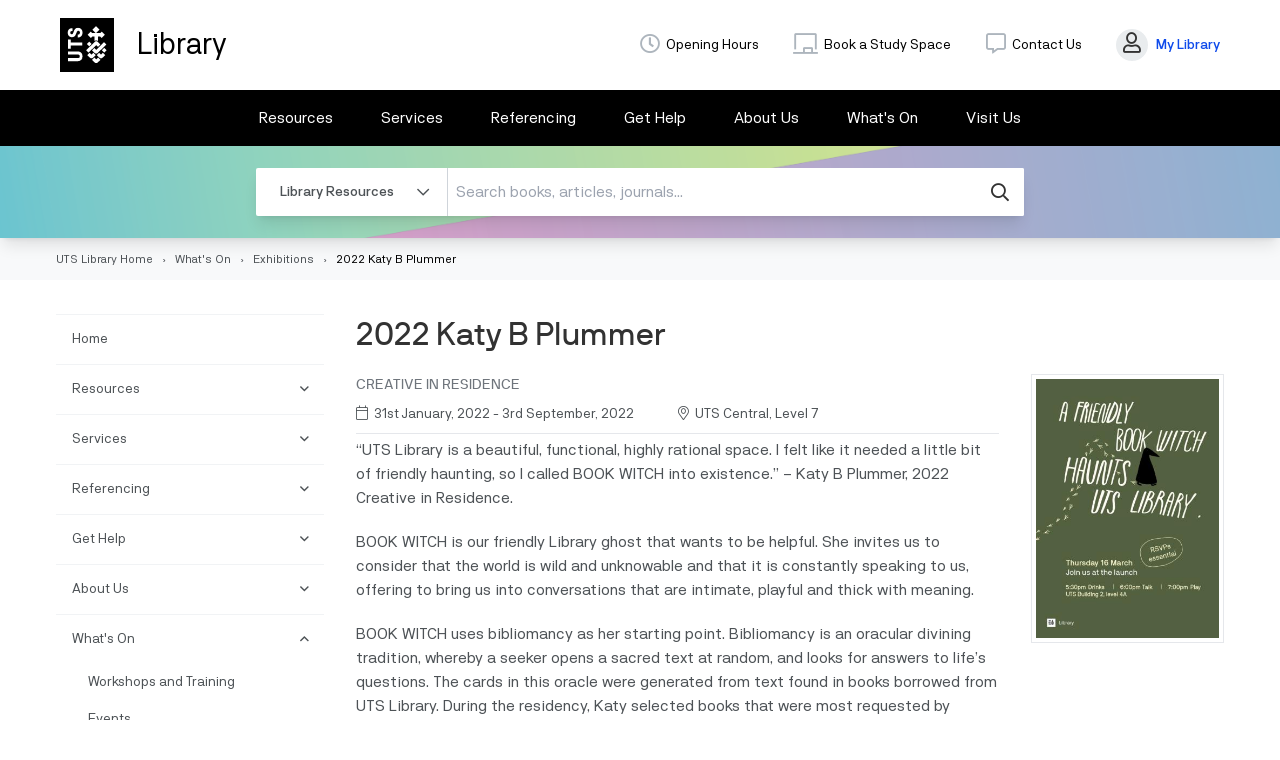

--- FILE ---
content_type: text/html; charset=UTF-8
request_url: https://www.lib.uts.edu.au/whats-on/exhibitions/2022-katy-b-plummer
body_size: 17203
content:
<!DOCTYPE html>
<html lang="en" dir="ltr">
<head>
  <meta charset="utf-8" />
<meta name="MobileOptimized" content="width" />
<meta name="HandheldFriendly" content="true" />
<meta name="viewport" content="width=device-width, initial-scale=1.0" />
<script type="application/ld+json">{
    "@context": "https://schema.org",
    "@type": "BreadcrumbList",
    "itemListElement": [
        {
            "@type": "ListItem",
            "position": 1,
            "name": "UTS Library Home",
            "item": "http://www.lib.uts.edu.au/"
        },
        {
            "@type": "ListItem",
            "position": 2,
            "name": "What\u0027s On",
            "item": "http://www.lib.uts.edu.au/whats-on"
        },
        {
            "@type": "ListItem",
            "position": 3,
            "name": "Exhibitions",
            "item": "http://www.lib.uts.edu.au/whats-on/exhibitions"
        },
        {
            "@type": "ListItem",
            "position": 4,
            "name": "2022 Katy B Plummer"
        }
    ]
}</script>
<link rel="icon" href="/themes/utslib2020/favicon.ico" type="image/vnd.microsoft.icon" />
<link rel="canonical" href="http://www.lib.uts.edu.au/whats-on/exhibitions/2022-katy-b-plummer" />
<link rel="shortlink" href="http://www.lib.uts.edu.au/node/4640" />

    <title>2022 Katy B Plummer | UTS Library</title>
    <link rel="stylesheet" media="all" href="/sites/default/files/css/css_-ptwqIh6GGAdXGL61ej4aBug7rHKZdNT1ON008skNAU.css?delta=0&amp;language=en&amp;theme=utslib2020&amp;include=[base64]" />
<link rel="stylesheet" media="all" href="/sites/default/files/css/css_wBCLNbiChfdlVCp7zlCCa5vbJxX4SIjaNM0URwc4Jg4.css?delta=1&amp;language=en&amp;theme=utslib2020&amp;include=[base64]" />

      <script type="application/json" data-drupal-selector="drupal-settings-json">{"path":{"baseUrl":"\/","pathPrefix":"","currentPath":"node\/4640","currentPathIsAdmin":false,"isFront":false,"currentLanguage":"en"},"pluralDelimiter":"\u0003","suppressDeprecationErrors":true,"gtag":{"tagId":"G-9KZ5D8N9GF","consentMode":false,"otherIds":[],"events":[],"additionalConfigInfo":[]},"ajaxPageState":{"libraries":"[base64]","theme":"utslib2020","theme_token":null},"ajaxTrustedUrl":[],"gtm":{"tagId":null,"settings":{"data_layer":"dataLayer","include_classes":false,"allowlist_classes":"","blocklist_classes":"","include_environment":false,"environment_id":"","environment_token":""},"tagIds":["GTM-MZ4RFGT"]},"clientside_validation_jquery":{"validate_all_ajax_forms":2,"force_validate_on_blur":false,"force_html5_validation":false,"messages":{"required":"This field is required.","remote":"Please fix this field.","email":"Please enter a valid email address.","url":"Please enter a valid URL.","date":"Please enter a valid date.","dateISO":"Please enter a valid date (ISO).","number":"Please enter a valid number.","digits":"Please enter only digits.","equalTo":"Please enter the same value again.","maxlength":"Please enter no more than {0} characters.","minlength":"Please enter at least {0} characters.","rangelength":"Please enter a value between {0} and {1} characters long.","range":"Please enter a value between {0} and {1}.","max":"Please enter a value less than or equal to {0}.","min":"Please enter a value greater than or equal to {0}.","step":"Please enter a multiple of {0}."}},"fitvids":{"selectors":".node","custom_vendors":["iframe[src^=\u0022https:\/\/youtu.be\u0022]"],"ignore_selectors":""},"webform":{"dialog":{"options":{"narrow":{"title":"Narrow","width":600},"normal":{"title":"Normal","width":800},"wide":{"title":"Wide","width":1000}},"entity_type":"node","entity_id":"4640"}},"field_group":{"html_element":{"mode":"default","context":"view","settings":{"classes":"date-and-location","id":"","element":"div","show_label":false,"label_element":"h3","label_element_classes":"","attributes":"","effect":"none","speed":"fast"}}},"colorbox":{"transition":"elastic","speed":350,"opacity":0.85,"slideshow":false,"slideshowAuto":false,"slideshowSpeed":2500,"slideshowStart":"start slideshow","slideshowStop":"stop slideshow","current":"{current} of {total}","previous":"\u00ab Prev","next":"Next \u00bb","close":"Close","overlayClose":true,"returnFocus":true,"maxWidth":"98%","maxHeight":"98%","initialWidth":"300","initialHeight":"250","fixed":true,"scrolling":true,"mobiledetect":false,"mobiledevicewidth":"480px"},"user":{"uid":0,"permissionsHash":"325fa8d2cedc9bb60cb73f4bcc1b084b57dffb28836e35736ad51aac4de8a873"}}</script>
<script src="/sites/default/files/js/js_ruBd_tCyVcxuQFDnBQLHu7C9hnJYzI7V0yCfGdHezbo.js?scope=header&amp;delta=0&amp;language=en&amp;theme=utslib2020&amp;include=eJxdiVEOgzAMQy_UkYoLobSFEJQuUxsYxx-augn48fOzo4qWoDvEVtyvAD_Z3MS2carQ-PfvSaok42BIQEfcvcMF9-uY3WpVOPS-90CiAeVRY-GX1fNzMM5o7j2GSUuGxi4xitIHh2dEQw"></script>
<script src="/modules/contrib/google_tag/js/gtag.js?t56ctb"></script>
<script src="/modules/contrib/google_tag/js/gtm.js?t56ctb"></script>


                <link rel="apple-touch-icon" sizes="57x57" href="/themes/utslib2020/assets/icons/apple-icon-57x57.png">
        <link rel="apple-touch-icon" sizes="60x60" href="/themes/utslib2020/assets/icons/apple-icon-60x60.png">
        <link rel="apple-touch-icon" sizes="72x72" href="/themes/utslib2020/assets/icons/apple-icon-72x72.png">
        <link rel="apple-touch-icon" sizes="76x76" href="/themes/utslib2020/assets/icons/apple-icon-76x76.png">
        <link rel="apple-touch-icon" sizes="114x114" href="/themes/utslib2020/assets/icons/apple-icon-114x114.png">
        <link rel="apple-touch-icon" sizes="120x120" href="/themes/utslib2020/assets/icons/apple-icon-120x120.png">
        <link rel="apple-touch-icon" sizes="144x144" href="/themes/utslib2020/assets/icons/apple-icon-144x144.png">
        <link rel="apple-touch-icon" sizes="152x152" href="/themes/utslib2020/assets/icons/apple-icon-152x152.png">
        <link rel="apple-touch-icon" sizes="180x180" href="/themes/utslib2020/assets/icons/apple-icon-180x180.png">
        <link rel="icon" type="image/png" sizes="192x192"
              href="/themes/utslib2020/assets/icons/android-icon-192x192.png">
        <link rel="icon" type="image/png" sizes="32x32" href="/themes/utslib2020/assets/icons/favicon-32x32.png">
        <link rel="icon" type="image/png" sizes="96x96" href="/themes/utslib2020/assets/icons/favicon-96x96.png">
        <link rel="icon" type="image/png" sizes="16x16" href="/themes/utslib2020/assets/icons/favicon-16x16.png">
        <link rel="manifest" href="/themes/utslib2020/manifest.json">
        <meta name="msapplication-TileColor" content="#ffffff">
        <meta name="msapplication-TileImage" content="/themes/utslib2020/assets/icons/ms-icon-144x144.png">
        <meta name="theme-color" content="#ffffff">
        </head>
<body>
<a href="#main-content" id="skip-to-content" class="visually-hidden focusable">
Skip to main content
</a>
<noscript><iframe src="https://www.googletagmanager.com/ns.html?id=GTM-MZ4RFGT"
                  height="0" width="0" style="display:none;visibility:hidden"></iframe></noscript>

  <div class="dialog-off-canvas-main-canvas" data-off-canvas-main-canvas>
    

<div id="body" class="min-h-screen flex flex-col ">
  <header id="header" role="banner" aria-label="Site header" class="relative">
          <nav id="top-nav" class="bg-white">
        <div class="flex items-center py-9 md:px-10 lg:mx-auto lg:max-w-desktop">
          <div class="w-1/4">
              <div>
    <div id="block-utslib2020-branding"  id="block-utslib2020-branding" class="block-system block-system-branding-block block-block-utslib2020-branding">
  
    
        <a href="/" title="Home" rel="home" class="inline-block hover:no-underline">
      <span class="w-27 h-27 mr-10 inline-block bg-black text-white">
        <img src="/themes/utslib2020/assets/img/logos/UTS_logo_white.svg" alt="Home" class="w-21 m-3 inline-block" />
      </span>
      <span class="text-3xl text-black align-middle">Library</span>
    </a>
  </div>

  </div>

          </div>

          <div class="w-1/2 max-w-2xl ml-auto">
              <div>
    <nav role="navigation" aria-labelledby="block-topmenu-menu" id="block-topmenu">
            
  <h2 class="visually-hidden" id="block-topmenu-menu">Top Menu</h2>
  

        
      <ul  data-region="top_menu" class="menu menu-level-0 inline-flex w-full justify-between items-center">
                <li class="menu-item">
                  <span class="icon">
            <i class="far fa-clock"></i>
          </span>
                <a href="/visit-us/opening-hours-and-location" data-drupal-link-system-path="node/3168">Opening Hours</a>
      </li>
                <li class="menu-item">
                  <span class="icon">
            <i class="far fa-chalkboard"></i>
          </span>
                <a href="/studyspaces">Book a Study Space</a>
      </li>
                <li class="menu-item">
                  <span class="icon">
            <i class="far fa-comment-alt"></i>
          </span>
                <a href="/get-help/contact-us" data-drupal-link-system-path="node/70">Contact Us</a>
      </li>
                <li class="menu-item my-library-link">
                  <span class="icon">
            <i class="far fa-user"></i>
          </span>
                <a href="https://search.lib.uts.edu.au/discovery/account?vid=61UTS_INST%3A61UTS&amp;section=overview">My Library</a>
      </li>
      </ul>



  </nav>

  </div>

          </div>
        </div>
      </nav>
      </header>

  <header id="main-menu" class="bg-black w-full">
    <div id="mainnavigation-mobile-header" role="navigation">
      <button id="mobile-menu-open" aria-label="Open mobile menu" aria-expanded="false" aria-controls="block-mainnavigation-mobile" class="mr-4 px-4 h-16">
        <div class="bg-white w-12 h-1 mb-3"></div>
        <div class="bg-white w-12 h-1 mb-3"></div>
        <div class="bg-white w-6 h-1"></div>
      </button>
      <a href="/" title="Home">
        <div class="inline-flex items-center mr-7">
        <span class="w-16 h-16 mr-7 inline-block bg-white text-black"><img
            src="/themes/utslib2020/assets/img/logos/UTS_logo_black.svg" alt="UTS Library"
            class="w-12 m-2 inline-block"></span>
          <span aria-hidden="true" class="text-xl text-white leading-none">Library</span></div>
      </a>
      <button id="mobile-search-button" aria-label="Search" class="mr-4 w-16 h-16 text-white text-lg ml-auto"></button>
    </div>
      <div>
    <nav role="navigation" aria-labelledby="block-mainnavigation-2-menu" id="block-mainnavigation-2">
            
  <h2 class="visually-hidden" id="block-mainnavigation-2-menu">Main navigation</h2>
  

        
      <ul  data-region="main_menu" class="menu menu-level-0">
                          
      <li class="menu-home menu-item">
                <button class="menu-dropdown-link" aria-expanded="false">Home</button>
                                        
  
  <div class="menu_link_content menu-link-contentmain view-mode-default menu-dropdown menu-dropdown-0 menu-type-default">
                <div class="layout layout--onecol">
    <div  class="layout__region layout__region--content">
      
    </div>
  </div>

      </div>



                        </li>
                        
      <li class="menu-item menu-megamenu-item">
                <button class="menu-dropdown-link" aria-expanded="false">Resources</button>
                                        
  
  <div class="menu_link_content menu-link-contentmain view-mode-default menu-dropdown menu-dropdown-0 menu-type-default">
                <div class="layout layout--twocol-section layout--twocol-section--75-25">

          <div  class="layout__region layout__region--first">
        <nav role="navigation" aria-labelledby="-menu">
            
  <h2 class="visually-hidden" id="-menu">Main navigation</h2>
  

        
      <ul  class="menu menu-level-0">
                        
      <li class="menu-item menu-megamenu-child-item">
        <a href="https://studyguides.lib.uts.edu.au">
          <div class="menu-item-link">
            Study Guides
                      </div>
                      <span class="menu-item-summary">
              Detailed help finding and using resources for your area of study.
            </span>
                  </a>
      </li>
                        
      <li class="menu-item menu-megamenu-child-item">
        <a href="/resources/request-a-resource">
          <div class="menu-item-link">
            Request a Resource
                      </div>
                      <span class="menu-item-summary">
              Request materials the library doesn&#039;t hold.
            </span>
                  </a>
      </li>
                        
      <li class="menu-item menu-megamenu-child-item">
        <a href="/resources/uts-publications">
          <div class="menu-item-link">
            UTS Publications
                      </div>
                      <span class="menu-item-summary">
              OPUS provides access to UTS research that has been published globally, in various journals, books and other formats.
            </span>
                  </a>
      </li>
                        
      <li class="menu-item menu-megamenu-child-item">
        <a href="/resources/special-collections">
          <div class="menu-item-link">
            Special Collections
                      </div>
                      <span class="menu-item-summary">
              Our rare books and thematic collections are available to the UTS community. Many are viewable online.
            </span>
                  </a>
      </li>
                        
      <li class="menu-item menu-megamenu-child-item">
        <a href="/resources/atsida">
          <div class="menu-item-link">
            ATSIDA
                      </div>
                      <span class="menu-item-summary">
              The Aboriginal and Torres Strait Islander Data Archive (ATSIDA) is a trusted and valuable resource for storing, finding, and working with Indigenous data in culturally appropriate ways.
            </span>
                  </a>
      </li>
      </ul>



  </nav>

      </div>
    
          <div  class="layout__region layout__region--second">
        <div id="block-content34ddcf0b-150c-44d2-8833-ecb0be2482ef"  class="block-block-content block-block-content34ddcf0b-150c-44d2-8833-ecb0be2482ef block- block-view-mode-featured-menu-item">
  
    
      <div class="content">
                              <div class="field field--name-field-menu-thumbnail field--type-image field--label-hidden field-item">  <img loading="lazy" src="/sites/default/files/2020-03/resources_0.png" width="270" height="170" alt="Guides for research into a particular discipline" />

</div>
                                    <div class="field field--name-field-content-type field--type-string field--label-hidden field-item">Study Guides</div>
                                    <div class="field field--name-field-title field--type-string field--label-hidden field-item">Guides for research into a particular discipline</div>
                                    <div class="field field--name-field-link field--type-link field--label-hidden field-item"><a href="https://studyguides.lib.uts.edu.au" target="_blank">Learn More</a></div>
            
    </div>
  </div>

      </div>
    
  </div>

      </div>



                        </li>
                        
      <li class="menu-item menu-megamenu-item">
                <button class="menu-dropdown-link" aria-expanded="false">Services</button>
                                        
  
  <div class="menu_link_content menu-link-contentmain view-mode-default menu-dropdown menu-dropdown-0 menu-type-default">
                <div class="layout layout--twocol-section layout--twocol-section--75-25">

          <div  class="layout__region layout__region--first">
        <nav role="navigation" aria-labelledby="-menu">
            
  <h2 class="visually-hidden" id="-menu">Main navigation</h2>
  

        
      <ul  class="menu menu-level-0">
                        
      <li class="menu-item menu-megamenu-child-item">
        <a href="/services/borrowing-renewals-fines-and-access">
          <div class="menu-item-link">
            Borrowing, Renewals, Fines and Access
                      </div>
                      <span class="menu-item-summary">
              Information on borrowing conditions, loan periods, how to renew, where to return and fines – including how to pay and appeal procedures.
            </span>
                  </a>
      </li>
                        
      <li class="menu-item menu-megamenu-child-item">
        <a href="/services/services-for-students">
          <div class="menu-item-link">
            Services for Students
                      </div>
                      <span class="menu-item-summary">
              Find out how the Library can support you throughout your course.
            </span>
                  </a>
      </li>
                        
      <li class="menu-item menu-megamenu-child-item">
        <a href="/services/services-for-researchers">
          <div class="menu-item-link">
            Services for Researchers
                      </div>
                      <span class="menu-item-summary">
              Access resources, guides and tools covering key aspects of the research lifecycle including literature searching, reference management and data management.
            </span>
                  </a>
      </li>
                        
      <li class="menu-item menu-megamenu-child-item">
        <a href="/services/services-for-teaching-staff">
          <div class="menu-item-link">
            Services for Teaching Staff
                      </div>
                      <span class="menu-item-summary">
              The Library supports UTS academics with the provision of training online and in-person, resources, and consultations to assist in developing your teaching materials and supporting your students in their studies.
            </span>
                  </a>
      </li>
                        
      <li class="menu-item menu-megamenu-child-item">
        <a href="/services/copyright-advice">
          <div class="menu-item-link">
            Copyright Advice
                      </div>
                      <span class="menu-item-summary">
              Information on copyright for teaching, researchers, students, and publishing at UTS.
            </span>
                  </a>
      </li>
                        
      <li class="menu-item menu-megamenu-child-item">
        <a href="/services/publishing-services">
          <div class="menu-item-link">
            Publishing Services
                      </div>
                      <span class="menu-item-summary">
              UTS ePRESS, the University’s Open Access press, publishes high quality peer reviewed books and journals that are free to read, share and reuse.
            </span>
                  </a>
      </li>
                        
      <li class="menu-item menu-megamenu-child-item">
        <a href="/services/accessibility-services">
          <div class="menu-item-link">
            Accessibility Services
                      </div>
                      <span class="menu-item-summary">
              Library services for those who need additional support to ensure equitable access. 
            </span>
                  </a>
      </li>
      </ul>



  </nav>

      </div>
    
          <div  class="layout__region layout__region--second">
        <div id="block-contente12b2e0d-2b31-405f-bc78-3d6d46e81eab"  class="block-block-content block-block-contente12b2e0d-2b31-405f-bc78-3d6d46e81eab block- block-view-mode-featured-menu-item">
  
    
      <div class="content">
                              <div class="field field--name-field-menu-thumbnail field--type-image field--label-hidden field-item">  <img loading="lazy" src="/sites/default/files/2020-03/services_0.png" width="270" height="170" alt="Borrowing, Renewals, Fines, and Access" />

</div>
                                    <div class="field field--name-field-content-type field--type-string field--label-hidden field-item">Information</div>
                                    <div class="field field--name-field-title field--type-string field--label-hidden field-item">Borrowing, Renewals, Fines, and Access</div>
                                    <div class="field field--name-field-link field--type-link field--label-hidden field-item"><a href="/services/borrowing-renewals-fines-and-access" target="_blank">Learn More</a></div>
            
    </div>
  </div>

      </div>
    
  </div>

      </div>



                        </li>
                        
      <li class="menu-item menu-megamenu-item">
                <button class="menu-dropdown-link" aria-expanded="false">Referencing</button>
                                        
  
  <div class="menu_link_content menu-link-contentmain view-mode-default menu-dropdown menu-dropdown-0 menu-type-default">
                <div class="layout layout--twocol-section layout--twocol-section--75-25">

          <div  class="layout__region layout__region--first">
        <nav role="navigation" aria-labelledby="-menu">
            
  <h2 class="visually-hidden" id="-menu">Main navigation</h2>
  

        
      <ul  class="menu menu-level-0">
                        
      <li class="menu-item menu-megamenu-child-item">
        <a href="/referencing/apa">
          <div class="menu-item-link">
            APA
                      </div>
                      <span class="menu-item-summary">
              Learn how to create references using APA 7th referencing style.
            </span>
                  </a>
      </li>
                        
      <li class="menu-item menu-megamenu-child-item">
        <a href="/referencing/aglc">
          <div class="menu-item-link">
            Australian Guide to Legal Citation (AGLC)
                      </div>
                      <span class="menu-item-summary">
              Learn how to create references using the AGLC referencing style.
            </span>
                  </a>
      </li>
                        
      <li class="menu-item menu-megamenu-child-item">
        <a href="/referencing/refworks">
          <div class="menu-item-link">
            RefWorks
                      </div>
                      <span class="menu-item-summary">
              Create an account, add styles, and learn how to use the RefWorks referencing software.
            </span>
                  </a>
      </li>
                        
      <li class="menu-item menu-megamenu-child-item">
        <a href="/referencing/endnote">
          <div class="menu-item-link">
            EndNote
                      </div>
                      <span class="menu-item-summary">
              Download software, add styles, and learn how to use the EndNote referencing software.
            </span>
                  </a>
      </li>
                        
      <li class="menu-item menu-megamenu-child-item">
        <a href="/referencing/other-referencing-resources">
          <div class="menu-item-link">
            Other Referencing Resources
                      </div>
                      <span class="menu-item-summary">
              Access and learn more about the Mendeley and Zotero referencing software.
            </span>
                  </a>
      </li>
      </ul>



  </nav>

      </div>
    
          <div  class="layout__region layout__region--second">
        <div id="block-content7b17e9c8-7d04-4dca-8a52-d36b4059795a"  class="block-block-content block-block-content7b17e9c8-7d04-4dca-8a52-d36b4059795a block- block-view-mode-featured-menu-item">
  
    
      <div class="content">
                              <div class="field field--name-field-menu-thumbnail field--type-image field--label-hidden field-item">  <img loading="lazy" src="/sites/default/files/2020-12/APA_Image.jpg" width="270" height="170" alt="APA 7th Referencing Guide" />

</div>
                                    <div class="field field--name-field-content-type field--type-string field--label-hidden field-item">Guide</div>
                                    <div class="field field--name-field-title field--type-string field--label-hidden field-item">APA 7th Referencing Guide</div>
                                    <div class="field field--name-field-link field--type-link field--label-hidden field-item"><a href="https://www.lib.uts.edu.au/sites/default/files/2025-03/APAGuide_January2025.pdf" target="_blank">Learn More</a></div>
            
    </div>
  </div>

      </div>
    
  </div>

      </div>



                        </li>
                        
      <li class="menu-item menu-megamenu-item">
                <button class="menu-dropdown-link" aria-expanded="false">Get Help</button>
                                        
  
  <div class="menu_link_content menu-link-contentmain view-mode-default menu-dropdown menu-dropdown-0 menu-type-default">
                <div class="layout layout--twocol-section layout--twocol-section--75-25">

          <div  class="layout__region layout__region--first">
        <nav role="navigation" aria-labelledby="-menu">
            
  <h2 class="visually-hidden" id="-menu">Main navigation</h2>
  

        
      <ul  class="menu menu-level-0">
                        
      <li class="menu-item menu-megamenu-child-item">
        <a href="/get-help/getting-started">
          <div class="menu-item-link">
            Getting Started
                      </div>
                      <span class="menu-item-summary">
              The critical information you need to get started using the Library.
            </span>
                  </a>
      </li>
                        
      <li class="menu-item menu-megamenu-child-item">
        <a href="/get-help/search-features-and-tips">
          <div class="menu-item-link">
            Search Features and Tips
                      </div>
                      <span class="menu-item-summary">
              Search features and tips for using the Library catalogue.
            </span>
                  </a>
      </li>
                        
      <li class="menu-item menu-megamenu-child-item">
        <a href="https://faq.lib.uts.edu.au/">
          <div class="menu-item-link">
            FAQs
                      </div>
                      <span class="menu-item-summary">
              All your questions about the Library are answered here. 
            </span>
                  </a>
      </li>
                        
      <li class="menu-item menu-megamenu-child-item">
        <a href="/get-help/contact-us">
          <div class="menu-item-link">
            Contact Us
                      </div>
                      <span class="menu-item-summary">
              Online chat and in-person advice from a librarian as well as our address.
            </span>
                  </a>
      </li>
                        
      <li class="menu-item menu-megamenu-child-item">
        <a href="/get-help/librarian-consultation">
          <div class="menu-item-link">
            Librarian Consultation
                      </div>
                      <span class="menu-item-summary">
              Request a meeting with a librarian for one-to-one personalised assistance.
            </span>
                  </a>
      </li>
                        
      <li class="menu-item menu-megamenu-child-item">
        <a href="https://faq.lib.uts.edu.au/systems">
          <div class="menu-item-link">
            Electronic Resources Outages
                      </div>
                      <span class="menu-item-summary">
              Check on planned and unplanned service interruptions to Library electronic resources.
            </span>
                  </a>
      </li>
                        
      <li class="menu-item menu-megamenu-child-item">
        <a href="/get-help/alumni-access">
          <div class="menu-item-link">
            Alumni Access
                      </div>
                      <span class="menu-item-summary">
              How to log in to access resources and a full list of alumni entitlements.
            </span>
                  </a>
      </li>
      </ul>



  </nav>

      </div>
    
          <div  class="layout__region layout__region--second">
        <div id="block-content1e7d7429-610e-4b49-8adc-ceab38ea343d"  class="block-block-content block-block-content1e7d7429-610e-4b49-8adc-ceab38ea343d block- block-view-mode-featured-menu-item">
  
    
      <div class="content">
                              <div class="field field--name-field-menu-thumbnail field--type-image field--label-hidden field-item">  <img loading="lazy" src="/sites/default/files/2020-12/LibraryChat_Image.jpg" width="270" height="170" alt="Library Chat" />

</div>
                                    <div class="field field--name-field-content-type field--type-string field--label-hidden field-item">Library Chat</div>
                                    <div class="field field--name-field-title field--type-string field--label-hidden field-item">Chat with a librarian for one-on-one support</div>
                                    <div class="field field--name-field-link field--type-link field--label-hidden field-item"><a href="/get-help/contact-us" target="_blank">Learn More</a></div>
            
    </div>
  </div>

      </div>
    
  </div>

      </div>



                        </li>
                        
      <li class="menu-item menu-megamenu-item">
                <button class="menu-dropdown-link" aria-expanded="false">About Us</button>
                                        
  
  <div class="menu_link_content menu-link-contentmain view-mode-default menu-dropdown menu-dropdown-0 menu-type-default">
                <div class="layout layout--twocol-section layout--twocol-section--75-25">

          <div  class="layout__region layout__region--first">
        <nav role="navigation" aria-labelledby="-menu">
            
  <h2 class="visually-hidden" id="-menu">Main navigation</h2>
  

        
      <ul  class="menu menu-level-0">
                        
      <li class="menu-item menu-megamenu-child-item">
        <a href="/about-us/about-your-library">
          <div class="menu-item-link">
            About your Library
                      </div>
                      <span class="menu-item-summary">
              What the UTS Library offers you. 
            </span>
                  </a>
      </li>
                        
      <li class="menu-item menu-megamenu-child-item">
        <a href="/about-us/library-staff">
          <div class="menu-item-link">
            Library Staff
                      </div>
                      <span class="menu-item-summary">
              Roles and contact details for staff of the Library including faculty librarians.
            </span>
                  </a>
      </li>
                        
      <li class="menu-item menu-megamenu-child-item">
        <a href="/about-us/policies-and-guidelines">
          <div class="menu-item-link">
            Policies and Guidelines
                      </div>
                      <span class="menu-item-summary">
              Details on using the Library, its spaces and resources and information about the Library collection. 
            </span>
                  </a>
      </li>
                        
      <li class="menu-item menu-megamenu-child-item">
        <a href="/about-us/membership">
          <div class="menu-item-link">
            Membership
                      </div>
                      <span class="menu-item-summary">
              Library membership information and application process for UTS Alumni &amp; ULANZ.
            </span>
                  </a>
      </li>
                        
      <li class="menu-item menu-megamenu-child-item">
        <a href="/about-us/feedback-and-complaints">
          <div class="menu-item-link">
            Feedback and Complaints
                      </div>
                      <span class="menu-item-summary">
              Leave a complaint and learn how we use your feedback.
            </span>
                  </a>
      </li>
      </ul>



  </nav>

      </div>
    
          <div  class="layout__region layout__region--second">
        <div id="block-content5828d151-1362-4a4e-9d7d-5ebce918b6c6"  class="block-block-content block-block-content5828d151-1362-4a4e-9d7d-5ebce918b6c6 block- block-view-mode-featured-menu-item">
  
    
      <div class="content">
                              <div class="field field--name-field-menu-thumbnail field--type-image field--label-hidden field-item">  <img loading="lazy" src="/sites/default/files/2021-07/about_us_membership_student-with-book.jpg" width="270" height="170" alt="About Us - Membership - student with book" />

</div>
                                    <div class="field field--name-field-content-type field--type-string field--label-hidden field-item">Information</div>
                                    <div class="field field--name-field-title field--type-string field--label-hidden field-item">Membership types and details</div>
                                    <div class="field field--name-field-link field--type-link field--label-hidden field-item"><a href="/about-us/membership" target="_blank">Learn More</a></div>
            
    </div>
  </div>

      </div>
    
  </div>

      </div>



                        </li>
                        
      <li class="menu-item menu-megamenu-item menu-item-active-trail">
                <button class="menu-dropdown-link" aria-expanded="false">What&#039;s On</button>
                                        
  
  <div class="menu_link_content menu-link-contentmain view-mode-default menu-dropdown menu-dropdown-0 menu-type-default">
                <div class="layout layout--twocol-section layout--twocol-section--75-25">

          <div  class="layout__region layout__region--first">
        <nav role="navigation" aria-labelledby="-menu">
            
  <h2 class="visually-hidden" id="-menu">Main navigation</h2>
  

        
      <ul  class="menu menu-level-0">
                        
      <li class="menu-item menu-megamenu-child-item">
        <a href="/whats-on/workshops-and-training">
          <div class="menu-item-link">
            Workshops and Training
                      </div>
                      <span class="menu-item-summary">
              Improve your skills in finding, understanding, referencing, and organising information.
            </span>
                  </a>
      </li>
                        
      <li class="menu-item menu-megamenu-child-item">
        <a href="/whats-on/events">
          <div class="menu-item-link">
            Events
                      </div>
                      <span class="menu-item-summary">
              Join us for virtual and on campus events – support your learning and connect with friends.
            </span>
                  </a>
      </li>
                        
      <li class="menu-item menu-megamenu-child-item menu-item-active-trail">
        <a href="/whats-on/exhibitions">
          <div class="menu-item-link">
            Exhibitions
                      </div>
                      <span class="menu-item-summary">
              View our past and current exhibitions.
            </span>
                  </a>
      </li>
                        
      <li class="menu-item menu-megamenu-child-item">
        <a href="/whats-on/creative-in-residence">
          <div class="menu-item-link">
            Creative in Residence
                      </div>
                      <span class="menu-item-summary">
              Learn about the program and view past residences.
            </span>
                  </a>
      </li>
                        
      <li class="menu-item menu-megamenu-child-item">
        <a href="/whats-on/news">
          <div class="menu-item-link">
            News
                      </div>
                      <span class="menu-item-summary">
              Keep up to date with what’s coming up soon at your Library.
            </span>
                  </a>
      </li>
      </ul>



  </nav>

      </div>
    
          <div  class="layout__region layout__region--second">
        <div id="block-content01514c82-3832-4ee2-8397-76e9850f96a3"  class="block-block-content block-block-content01514c82-3832-4ee2-8397-76e9850f96a3 block- block-view-mode-featured-menu-item">
  
    
      <div class="content">
                              <div class="field field--name-field-menu-thumbnail field--type-image field--label-hidden field-item">  <img loading="lazy" src="/sites/default/files/2025-10/Thumbnail_CreativeInResidence2025.jpg" width="270" height="170" alt="Second hand book open to a page with a Roman statue being shown by artists hands" />

</div>
                                    <div class="field field--name-field-content-type field--type-string field--label-hidden field-item">Creative in Residence</div>
                                    <div class="field field--name-field-title field--type-string field--label-hidden field-item">Take part in an evolving artwork that honours the life cycle of books — and the trees they came from.</div>
                                    <div class="field field--name-field-link field--type-link field--label-hidden field-item"><a href="https://www.lib.uts.edu.au/whats-on/exhibitions/cult-colouring-using-library-things" target="_blank">Learn more</a></div>
            
    </div>
  </div>

      </div>
    
  </div>

      </div>



                        </li>
                        
      <li class="menu-item menu-megamenu-item">
                <button class="menu-dropdown-link" aria-expanded="false">Visit Us </button>
                                        
  
  <div class="menu_link_content menu-link-contentmain view-mode-default menu-dropdown menu-dropdown-0 menu-type-default">
                <div class="layout layout--twocol-section layout--twocol-section--75-25">

          <div  class="layout__region layout__region--first">
        <nav role="navigation" aria-labelledby="-menu">
            
  <h2 class="visually-hidden" id="-menu">Main navigation</h2>
  

        
      <ul  class="menu menu-level-0">
                        
      <li class="menu-item menu-megamenu-child-item">
        <a href="/visit-us/opening-hours-and-location">
          <div class="menu-item-link">
            Opening Hours and Location
                      </div>
                      <span class="menu-item-summary">
              View the opening hours for UTS Library and the UTS Reading Room.
            </span>
                  </a>
      </li>
                        
      <li class="menu-item menu-megamenu-child-item">
        <a href="https://www.lib.uts.edu.au/studyspaces">
          <div class="menu-item-link">
            Book a Study Space
                      </div>
                      <span class="menu-item-summary">
              Book individual and group study rooms in Buildings 2, 5, 6, 8, 11.
            </span>
                  </a>
      </li>
                        
      <li class="menu-item menu-megamenu-child-item">
        <a href="/visit-us/study-spaces-computers-and-printing">
          <div class="menu-item-link">
            Study Spaces, Computers and Printing
                      </div>
                      <span class="menu-item-summary">
              Find out what student spaces &amp; computer facilities we have and how to print, copy and scan at UTS Library.
            </span>
                  </a>
      </li>
                        
      <li class="menu-item menu-megamenu-child-item">
        <a href="/visit-us/visiting-and-tours">
          <div class="menu-item-link">
            Visiting and Tours
                      </div>
                      <span class="menu-item-summary">
              Information on visiting the Library and spaces accessible to members of the public.
            </span>
                  </a>
      </li>
      </ul>



  </nav>

      </div>
    
          <div  class="layout__region layout__region--second">
        <div id="block-content53fbb15e-e68c-4859-bb6a-f40d6d5e6de7"  class="block-block-content block-block-content53fbb15e-e68c-4859-bb6a-f40d6d5e6de7 block- block-view-mode-featured-menu-item">
  
    
      <div class="content">
                              <div class="field field--name-field-menu-thumbnail field--type-image field--label-hidden field-item">  <img loading="lazy" src="/sites/default/files/2023-06/GroupStudyRoom.jpg" width="270" height="170" alt="Four students in group study room using a shared screen" />

</div>
                                    <div class="field field--name-field-content-type field--type-string field--label-hidden field-item">STUDY SPACES</div>
                                    <div class="field field--name-field-title field--type-string field--label-hidden field-item">Book a space for quiet or group study</div>
                                    <div class="field field--name-field-link field--type-link field--label-hidden field-item"><a href="https://www.lib.uts.edu.au/studyspaces" target="_blank">Book a study space</a></div>
            
    </div>
  </div>

      </div>
    
  </div>

      </div>



                        </li>
      </ul>



  </nav>


    <div  id="block-mainnavigation-mobile" aria-modal="true">
      <div class="flex border-b border-grey-800 p-8 items-center text-white">
        <a href="#" class="my-library-link rounded-full bg-grey-800 py-4 px-7 text-xs hover:no-underline">
          <i class="fal fa-user"></i>
          My Library
        </a>
        <button class="mobile-menu-close ml-auto w-12 h-12" aria-label="Close menu">
          ✕
        </button>
      </div>
      
          <ul data-region="main_menu" class="menu expanded menu-level-0" role="menu">
    
      
              <li class="menu-item menu-item-level-0" role="presentation">
          

  
  
          <a href="/" class="menu-item-link" data-drupal-link-system-path="&lt;front&gt;">Home</a>
  

                  </li>
              <li class="menu-item menu-item-level-0" role="presentation">
          

  
  
              <button  class="menu-item-header menu-toggle-button" aria-expanded="false">
      <span  class="menu-item-link">Resources</span>
      <span class="menu-toggle-button-icon" aria-hidden="true"></span>
    </button>

  

                                            <ul class="menu menu-level-1" role="menu">
                <li class="mobile-menu-button-links">
        <button class="mobile-menu-back" role="menuitem" type="button"><i class="fal fa-angle-left"></i> Back</button>
        <button class="mobile-menu-close ml-auto w-12 h-12" role="menuitem" aria-label="Close menu">✕</button>
      </li>
            <li class="mobile-menu-title mobile-menu-link">
        <span role="menuitem">Resources</span>
      </li>
    
      
              <li class="menu-item menu-item-level-1" role="presentation">
          

  
  
          <a href="https://studyguides.lib.uts.edu.au" class="menu-item-link">Study Guides</a>
  

                  </li>
              <li class="menu-item menu-item-level-1" role="presentation">
          

  
  
          <a href="/resources/request-a-resource" title="Request materials the library doesn&#039;t hold." class="menu-item-link" data-drupal-link-system-path="node/37">Request a Resource</a>
  

                  </li>
              <li class="menu-item menu-item-level-1" role="presentation">
          

  
  
          <a href="/resources/uts-publications" class="menu-item-link" data-drupal-link-system-path="node/52">UTS Publications</a>
  

                  </li>
              <li class="menu-item menu-item-level-1" role="presentation">
          

  
  
          <a href="/resources/special-collections" class="menu-item-link" data-drupal-link-system-path="node/53">Special Collections</a>
  

                  </li>
              <li class="menu-item menu-item-level-1" role="presentation">
          

  
  
          <a href="/resources/atsida" class="menu-item-link" data-drupal-link-system-path="node/54">ATSIDA</a>
  

                  </li>
          </ul>
    
                  </li>
              <li class="menu-item menu-item-level-0" role="presentation">
          

  
  
              <button  class="menu-item-header menu-toggle-button" aria-expanded="false">
      <span  class="menu-item-link">Services</span>
      <span class="menu-toggle-button-icon" aria-hidden="true"></span>
    </button>

  

                                            <ul class="menu menu-level-1" role="menu">
                <li class="mobile-menu-button-links">
        <button class="mobile-menu-back" role="menuitem" type="button"><i class="fal fa-angle-left"></i> Back</button>
        <button class="mobile-menu-close ml-auto w-12 h-12" role="menuitem" aria-label="Close menu">✕</button>
      </li>
            <li class="mobile-menu-title mobile-menu-link">
        <span role="menuitem">Services</span>
      </li>
    
      
              <li class="menu-item menu-item-level-1" role="presentation">
          

  
  
          <a href="/services/borrowing-renewals-fines-and-access" class="menu-item-link" data-drupal-link-system-path="node/45">Borrowing, Renewals, Fines and Access</a>
  

                  </li>
              <li class="menu-item menu-item-level-1" role="presentation">
          

  
  
          <div class="menu-item-header">
      <a href="/services/services-for-students" class="menu-item-link" data-drupal-link-system-path="node/55">Services for Students</a>
      <button  class="menu-toggle-button menu-toggle-button-icon" aria-expanded="false" title="Toggle Services for Students menu">
        <span class="sr-only">Services for Students</span>
      </button>
    </div>
  

                                            <ul class="menu menu-level-2" role="menu">
    
      
              <li class="menu-item menu-item-level-2" role="presentation">
          

  
  
          <a href="/services/services-for-students/academic-english" title="Tools and resources to help you improve your academic English skills." class="menu-item-link" data-drupal-link-system-path="node/3192">Academic English</a>
  

                  </li>
              <li class="menu-item menu-item-level-2" role="presentation">
          

  
  
          <a href="/services/services-for-students/support-for-international-students" class="menu-item-link" data-drupal-link-system-path="node/3193">Support for International Students</a>
  

                  </li>
          </ul>
    
                  </li>
              <li class="menu-item menu-item-level-1" role="presentation">
          

  
  
          <div class="menu-item-header">
      <a href="/services/services-for-researchers" title="Services for Researchers" class="menu-item-link" data-drupal-link-system-path="node/3198">Services for Researchers</a>
      <button  class="menu-toggle-button menu-toggle-button-icon" aria-expanded="false" title="Toggle Services for Researchers menu">
        <span class="sr-only">Services for Researchers</span>
      </button>
    </div>
  

                                            <ul class="menu menu-level-2" role="menu">
    
      
              <li class="menu-item menu-item-level-2" role="presentation">
          

  
  
          <a href="/services/services-for-researchers/search-the-literature" class="menu-item-link" data-drupal-link-system-path="node/3194">Search the Literature</a>
  

                  </li>
              <li class="menu-item menu-item-level-2" role="presentation">
          

  
  
          <a href="/services/services-for-researchers/manage-your-information-and-data" class="menu-item-link" data-drupal-link-system-path="node/3195">Manage your Information and Data</a>
  

                  </li>
              <li class="menu-item menu-item-level-2" role="presentation">
          

  
  
          <a href="/services/services-for-researchers/demonstrate-your-impact" class="menu-item-link" data-drupal-link-system-path="node/3196">Demonstrate your Impact</a>
  

                  </li>
              <li class="menu-item menu-item-level-2" role="presentation">
          

  
  
          <a href="/services/services-for-researchers/funder-requirements-metrics-and-research-data" class="menu-item-link" data-drupal-link-system-path="node/3197">Funder Requirements: Metrics and Research Data</a>
  

                  </li>
          </ul>
    
                  </li>
              <li class="menu-item menu-item-level-1" role="presentation">
          

  
  
          <div class="menu-item-header">
      <a href="/services/services-for-teaching-staff" title="The Library supports UTS academics with the provision of training online and in-person, resources, and consultations to assist in developing your teaching materials and supporting your students in their studies." class="menu-item-link" data-drupal-link-system-path="node/57">Services for Teaching Staff</a>
      <button  class="menu-toggle-button menu-toggle-button-icon" aria-expanded="false" title="Toggle Services for Teaching Staff menu">
        <span class="sr-only">Services for Teaching Staff</span>
      </button>
    </div>
  

                                            <ul class="menu menu-level-2" role="menu">
    
      
              <li class="menu-item menu-item-level-2" role="presentation">
          

  
  
          <a href="/services/services-for-teaching-staff/reading-lists" title="An overview of Reading Lists and how to use them to deliver readings to your students." class="menu-item-link" data-drupal-link-system-path="node/3269">Reading Lists</a>
  

                  </li>
              <li class="menu-item menu-item-level-2" role="presentation">
          

  
  
          <a href="/services/services-for-teaching-staff/digital-literacy-resources" title="Tinker kits help students develop digital literacy skills by providing interactive and highly engaging tools for use in your teaching" class="menu-item-link" data-drupal-link-system-path="node/3208">Digital &amp; Data Literacy</a>
  

                  </li>
              <li class="menu-item menu-item-level-2" role="presentation">
          

  
  
          <a href="/services/services-for-teaching-staff/open-educational-resources" title="Find Open Educational Resources that are free and openly licensed for your teaching and learning." class="menu-item-link" data-drupal-link-system-path="node/3210">Open Educational Resources (OERs)</a>
  

                  </li>
          </ul>
    
                  </li>
              <li class="menu-item menu-item-level-1" role="presentation">
          

  
  
          <div class="menu-item-header">
      <a href="/services/copyright-advice" title="Information on copyright for teaching, researchers, students, and publishing at UTS" class="menu-item-link" data-drupal-link-system-path="node/58">Copyright Advice</a>
      <button  class="menu-toggle-button menu-toggle-button-icon" aria-expanded="false" title="Toggle Copyright Advice menu">
        <span class="sr-only">Copyright Advice</span>
      </button>
    </div>
  

                                            <ul class="menu menu-level-2" role="menu">
    
      
              <li class="menu-item menu-item-level-2" role="presentation">
          

  
  
          <a href="/services/copyright-advice/manage-your-content" class="menu-item-link" data-drupal-link-system-path="node/3089">Manage your Content</a>
  

                  </li>
              <li class="menu-item menu-item-level-2" role="presentation">
          

  
  
          <a href="/services/copyright-advice/copyright-advice-for-students" title="Information on what you can copy, seeking permission, and publishing your own work for students and researchers of UTS." class="menu-item-link" data-drupal-link-system-path="node/3218">Copyright Advice for Students</a>
  

                  </li>
              <li class="menu-item menu-item-level-2" role="presentation">
          

  
  
          <a href="/services/copyright-advice/copyright-advice-for-researchers" title="Information on what you can copy, seeking permission, and publishing your own work for researchers of UTS." class="menu-item-link" data-drupal-link-system-path="node/3219">Copyright Advice for Researchers</a>
  

                  </li>
              <li class="menu-item menu-item-level-2" role="presentation">
          

  
  
          <a href="/services/copyright-advice/copyright-for-teaching-staff" title="Information for UTS staff relating to the use of copyrighted content in their work and teaching material." class="menu-item-link" data-drupal-link-system-path="node/3220">Copyright for Teaching Staff</a>
  

                  </li>
          </ul>
    
                  </li>
              <li class="menu-item menu-item-level-1" role="presentation">
          

  
  
          <div class="menu-item-header">
      <a href="/services/publishing-services" title="Learn how to publish more strategically by understanding publication metrics, open access publishing, copyright, and predatory publishers." class="menu-item-link" data-drupal-link-system-path="node/59">Publishing Services</a>
      <button  class="menu-toggle-button menu-toggle-button-icon" aria-expanded="false" title="Toggle Publishing Services menu">
        <span class="sr-only">Publishing Services</span>
      </button>
    </div>
  

                                            <ul class="menu menu-level-2" role="menu">
    
      
              <li class="menu-item menu-item-level-2" role="presentation">
          

  
  
          <a href="/services/publishing-services/publishing-strategically" class="menu-item-link" data-drupal-link-system-path="node/3213">Publishing Strategically</a>
  

                  </li>
              <li class="menu-item menu-item-level-2" role="presentation">
          

  
  
          <a href="/services/publishing-services/publication-and-journal-metrics" title="Publication and journal metrics enable you to identify high quality journals from your discipline and/or topics area." class="menu-item-link" data-drupal-link-system-path="node/3215">Publications and Journal Metrics</a>
  

                  </li>
              <li class="menu-item menu-item-level-2" role="presentation">
          

  
  
          <a href="/services/publishing-services/open-access-publishing" title="Open Access publishing has many benefits for the author and the public. Learn about the UTS Open Access policy, publishing requirements, and how to publish Open Access." class="menu-item-link" data-drupal-link-system-path="node/3216">Open Access Publishing</a>
  

                  </li>
              <li class="menu-item menu-item-level-2" role="presentation">
          

  
  
          <a href="/services/publishing-services/publishing-research-data" title="Information on publishing research data at uts" class="menu-item-link" data-drupal-link-system-path="node/3217">Publishing Research Data</a>
  

                  </li>
          </ul>
    
                  </li>
              <li class="menu-item menu-item-level-1" role="presentation">
          

  
  
          <a href="/services/accessibility-services" class="menu-item-link" data-drupal-link-system-path="node/4807">Accessibility Services</a>
  

                  </li>
          </ul>
    
                  </li>
              <li class="menu-item menu-item-level-0" role="presentation">
          

  
  
              <button  class="menu-item-header menu-toggle-button" aria-expanded="false">
      <span  class="menu-item-link">Referencing</span>
      <span class="menu-toggle-button-icon" aria-hidden="true"></span>
    </button>

  

                                            <ul class="menu menu-level-1" role="menu">
                <li class="mobile-menu-button-links">
        <button class="mobile-menu-back" role="menuitem" type="button"><i class="fal fa-angle-left"></i> Back</button>
        <button class="mobile-menu-close ml-auto w-12 h-12" role="menuitem" aria-label="Close menu">✕</button>
      </li>
            <li class="mobile-menu-title mobile-menu-link">
        <span role="menuitem">Referencing</span>
      </li>
    
      
              <li class="menu-item menu-item-level-1" role="presentation">
          

  
  
          <a href="/referencing/apa" class="menu-item-link" data-drupal-link-system-path="node/61">APA</a>
  

                  </li>
              <li class="menu-item menu-item-level-1" role="presentation">
          

  
  
          <a href="/referencing/aglc" class="menu-item-link" data-drupal-link-system-path="node/63">Australian Guide to Legal Citation (AGLC)</a>
  

                  </li>
              <li class="menu-item menu-item-level-1" role="presentation">
          

  
  
          <a href="/referencing/refworks" class="menu-item-link" data-drupal-link-system-path="node/64">RefWorks</a>
  

                  </li>
              <li class="menu-item menu-item-level-1" role="presentation">
          

  
  
          <a href="/referencing/endnote" class="menu-item-link" data-drupal-link-system-path="node/65">EndNote</a>
  

                  </li>
              <li class="menu-item menu-item-level-1" role="presentation">
          

  
  
          <a href="/referencing/other-referencing-resources" class="menu-item-link" data-drupal-link-system-path="node/66">Other Referencing Resources</a>
  

                  </li>
          </ul>
    
                  </li>
              <li class="menu-item menu-item-level-0" role="presentation">
          

  
  
              <button  class="menu-item-header menu-toggle-button" aria-expanded="false">
      <span  class="menu-item-link">Get Help</span>
      <span class="menu-toggle-button-icon" aria-hidden="true"></span>
    </button>

  

                                            <ul class="menu menu-level-1" role="menu">
                <li class="mobile-menu-button-links">
        <button class="mobile-menu-back" role="menuitem" type="button"><i class="fal fa-angle-left"></i> Back</button>
        <button class="mobile-menu-close ml-auto w-12 h-12" role="menuitem" aria-label="Close menu">✕</button>
      </li>
            <li class="mobile-menu-title mobile-menu-link">
        <span role="menuitem">Get Help</span>
      </li>
    
      
              <li class="menu-item menu-item-level-1" role="presentation">
          

  
  
          <a href="/get-help/getting-started" class="menu-item-link" data-drupal-link-system-path="node/68">Getting Started</a>
  

                  </li>
              <li class="menu-item menu-item-level-1" role="presentation">
          

  
  
          <a href="/get-help/search-features-and-tips" class="menu-item-link" data-drupal-link-system-path="node/4377">Search Features and Tips</a>
  

                  </li>
              <li class="menu-item menu-item-level-1" role="presentation">
          

  
  
          <a href="https://faq.lib.uts.edu.au/" class="menu-item-link">FAQs</a>
  

                  </li>
              <li class="menu-item menu-item-level-1" role="presentation">
          

  
  
          <a href="/get-help/contact-us" class="menu-item-link" data-drupal-link-system-path="node/70">Contact Us</a>
  

                  </li>
              <li class="menu-item menu-item-level-1" role="presentation">
          

  
  
          <a href="/get-help/librarian-consultation" title="Request a meeting with a librarian for one-on-one personalised assistance. This service is available to graduate research students and staff." class="menu-item-link" data-drupal-link-system-path="node/71">Librarian Consultation</a>
  

                  </li>
              <li class="menu-item menu-item-level-1" role="presentation">
          

  
  
          <a href="https://faq.lib.uts.edu.au/systems" title="Check on planned and unplanned service interruptions to Library electronic resources." class="menu-item-link">Electronic Resources Outages</a>
  

                  </li>
              <li class="menu-item menu-item-level-1" role="presentation">
          

  
  
          <a href="/get-help/alumni-access" title="How to log in to access resources and a full list of alumni entitlements" class="menu-item-link" data-drupal-link-system-path="node/4592">Alumni Access</a>
  

                  </li>
          </ul>
    
                  </li>
              <li class="menu-item menu-item-level-0" role="presentation">
          

  
  
              <button  class="menu-item-header menu-toggle-button" aria-expanded="false">
      <span  class="menu-item-link">About Us</span>
      <span class="menu-toggle-button-icon" aria-hidden="true"></span>
    </button>

  

                                            <ul class="menu menu-level-1" role="menu">
                <li class="mobile-menu-button-links">
        <button class="mobile-menu-back" role="menuitem" type="button"><i class="fal fa-angle-left"></i> Back</button>
        <button class="mobile-menu-close ml-auto w-12 h-12" role="menuitem" aria-label="Close menu">✕</button>
      </li>
            <li class="mobile-menu-title mobile-menu-link">
        <span role="menuitem">About Us</span>
      </li>
    
      
              <li class="menu-item menu-item-level-1" role="presentation">
          

  
  
          <a href="/about-us/about-your-library" class="menu-item-link" data-drupal-link-system-path="node/72">About your Library</a>
  

                  </li>
              <li class="menu-item menu-item-level-1" role="presentation">
          

  
  
          <a href="/about-us/library-staff" class="menu-item-link" data-drupal-link-system-path="node/3091">Library Staff</a>
  

                  </li>
              <li class="menu-item menu-item-level-1" role="presentation">
          

  
  
          <a href="/about-us/policies-and-guidelines" class="menu-item-link" data-drupal-link-system-path="node/74">Policies and Guidelines</a>
  

                  </li>
              <li class="menu-item menu-item-level-1" role="presentation">
          

  
  
          <a href="/about-us/membership" class="menu-item-link" data-drupal-link-system-path="node/75">Membership</a>
  

                  </li>
              <li class="menu-item menu-item-level-1" role="presentation">
          

  
  
          <a href="/about-us/feedback-and-complaints" title="Leave a complaint and learn how we use your feedback." class="menu-item-link" data-drupal-link-system-path="node/4638">Feedback and Complaints</a>
  

                  </li>
          </ul>
    
                  </li>
              <li class="menu-item menu-item-level-0" role="presentation">
          

  
  
              <button  class="menu-item-header menu-toggle-button" aria-expanded="false">
      <span  class="menu-item-link">What&#039;s On</span>
      <span class="menu-toggle-button-icon" aria-hidden="true"></span>
    </button>

  

                                            <ul class="menu menu-level-1" role="menu">
                <li class="mobile-menu-button-links">
        <button class="mobile-menu-back" role="menuitem" type="button"><i class="fal fa-angle-left"></i> Back</button>
        <button class="mobile-menu-close ml-auto w-12 h-12" role="menuitem" aria-label="Close menu">✕</button>
      </li>
            <li class="mobile-menu-title mobile-menu-link">
        <span role="menuitem">What&#039;s On</span>
      </li>
    
      
              <li class="menu-item menu-item-level-1" role="presentation">
          

  
  
          <a href="/whats-on/workshops-and-training" class="menu-item-link" data-drupal-link-system-path="whats-on/workshops-and-training">Workshops and Training</a>
  

                  </li>
              <li class="menu-item menu-item-level-1" role="presentation">
          

  
  
          <a href="/whats-on/events" class="menu-item-link" data-drupal-link-system-path="whats-on/events">Events</a>
  

                  </li>
              <li class="menu-item menu-item-level-1" role="presentation">
          

  
  
          <a href="/whats-on/exhibitions" class="menu-item-link" data-drupal-link-system-path="whats-on/exhibitions">Exhibitions</a>
  

                  </li>
              <li class="menu-item menu-item-level-1" role="presentation">
          

  
  
          <a href="/whats-on/creative-in-residence" class="menu-item-link" data-drupal-link-system-path="whats-on/creative-in-residence">Creative in Residence</a>
  

                  </li>
              <li class="menu-item menu-item-level-1" role="presentation">
          

  
  
          <a href="/whats-on/news" class="menu-item-link" data-drupal-link-system-path="whats-on/news">News</a>
  

                  </li>
          </ul>
    
                  </li>
              <li class="menu-item menu-item-level-0" role="presentation">
          

  
  
              <button  class="menu-item-header menu-toggle-button" aria-expanded="false">
      <span  class="menu-item-link">Visit Us </span>
      <span class="menu-toggle-button-icon" aria-hidden="true"></span>
    </button>

  

                                            <ul class="menu menu-level-1" role="menu">
                <li class="mobile-menu-button-links">
        <button class="mobile-menu-back" role="menuitem" type="button"><i class="fal fa-angle-left"></i> Back</button>
        <button class="mobile-menu-close ml-auto w-12 h-12" role="menuitem" aria-label="Close menu">✕</button>
      </li>
            <li class="mobile-menu-title mobile-menu-link">
        <span role="menuitem">Visit Us </span>
      </li>
    
      
              <li class="menu-item menu-item-level-1" role="presentation">
          

  
  
          <a href="/visit-us/opening-hours-and-location" class="menu-item-link" data-drupal-link-system-path="node/3168">Opening Hours and Location</a>
  

                  </li>
              <li class="menu-item menu-item-level-1" role="presentation">
          

  
  
          <a href="https://www.lib.uts.edu.au/studyspaces" class="menu-item-link">Book a Study Space</a>
  

                  </li>
              <li class="menu-item menu-item-level-1" role="presentation">
          

  
  
          <a href="/visit-us/study-spaces-computers-and-printing" class="menu-item-link" data-drupal-link-system-path="node/80">Study Spaces, Computers and Printing</a>
  

                  </li>
              <li class="menu-item menu-item-level-1" role="presentation">
          

  
  
          <a href="/visit-us/visiting-and-tours" class="menu-item-link" data-drupal-link-system-path="node/81">Visiting and Tours</a>
  

                  </li>
          </ul>
    
                  </li>
          </ul>
    



    </div>

  </div>

  </header>
  <header id="information-bar">
    
  </header>
  <header id="search" class="compact" style="background-image: url(&quot;/sites/default/files/2022-03/WebRibbon_Gradient_Autumn.png&quot;);background-color: #ffffff;">
    <div id="search-region">
        <div>
    <div id="block-searchform"  id="block-searchform" class="block-utslib-search block-utslib-search-block block-block-searchform">
  
    
      <div class="content">
        <form action="/search-results" method="get" id="search-block-form" accept-charset="UTF-8" data-action-type="alma">
    <div id="search-tabs-container">
      <button id="search-tabs-button" class="search-text" role="button" tabindex="0" type="button">Library Resources</button>
      <ul id="search-tabs">
                  <li>
                        <button
              type="button"
              role="button"
              class="search-tab selected"
              aria-selected="1"
              data-placeholder="Search books, articles, journals..."
              data-action-type="alma"
            >
              Library Resources
            </button>
          </li>
                  <li>
                        <button
              type="button"
              role="button"
              class="search-tab "
              aria-selected=""
              data-placeholder="Search the library website"
              data-action-type="site"
            >
              Library Website
            </button>
          </li>
              </ul>
    </div>
    <div class="js-form-item form-item js-form-type-search form-item-keys js-form-item-keys form-no-label">
      <label for="edit-keys" class="label-position--invisible visually-hidden" id="edit-keys-label">Search</label>
      <input title="Enter the terms you wish to search for." data-drupal-selector="edit-keys"
             data-msg-maxlength="Search field has a maximum length of 128." type="search" id="edit-keys" name="keys"
             value="" size="15" maxlength="128" class="form-search"
             placeholder="Search books, articles, journals..."
      />
      <ul class="search-dropdown">
                  <li>
            <button data-tab="Everything" data-scope="MyInst_and_CI">
              <span class="search-input"></span> in <span class="resource-title">Everything</span>
            </button>
          </li>
                  <li>
            <button data-tab="LibraryCatalog" data-scope="MyInstitution">
              <span class="search-input"></span> in <span class="resource-title">Library Catalogue</span>
            </button>
          </li>
                  <li>
            <button data-tab="CentralIndex" data-scope="CentralIndex">
              <span class="search-input"></span> in <span class="resource-title">Articles &amp; eResources</span>
            </button>
          </li>
                  <li>
            <button data-tab="UTS_EXAM" data-scope="UTS_EXAM">
              <span class="search-input"></span> in <span class="resource-title">UTS Exam Papers</span>
            </button>
          </li>
              </ul>
    </div>
    <div data-drupal-selector="edit-actions" class="form-actions js-form-wrapper form-wrapper" id="edit-actions">
      <input
        data-drupal-selector="edit-submit" type="submit" id="edit-submit" value="Search"
        class="button js-form-submit form-submit" />
    </div>
  </form>



    </div>
  </div>
<nav role="navigation" aria-labelledby="block-searchmenu-menu" id="block-searchmenu">
            
  <h2 class="visually-hidden" id="block-searchmenu-menu">Search Menu</h2>
  

        
              <ul class="menu-level-0">
              <li style="color:#212121; border-color:#212121;">
        <a href="https://search.lib.uts.edu.au/discovery/search?tab=CentralIndex&amp;search_scope=CentralIndex&amp;vid=61UTS_INST%3A61UTS&amp;lang=en"  style="color:#212121; border-color:#212121;">
          Articles
        </a>
      </li>
          <li style="color:#212121; border-color:#212121;">
        <a href="https://search.lib.uts.edu.au/discovery/dbsearch?vid=61UTS_INST%3A61UTS"  style="color:#212121; border-color:#212121;">
          Databases
        </a>
      </li>
          <li style="color:#212121; border-color:#212121;">
        <a href="https://search.lib.uts.edu.au/discovery/jsearch?vid=61UTS_INST%3A61UTS"  style="color:#212121; border-color:#212121;">
          Journals
        </a>
      </li>
          <li style="color:#212121; border-color:#212121;">
        <a href="https://search.lib.uts.edu.au/discovery/collectionDiscovery?vid=61UTS_INST%3A61UTS"  style="color:#212121; border-color:#212121;">
          Digital Collections
        </a>
      </li>
        </ul>
  


  </nav>

  </div>

    </div>
  </header>
    <div>
    <div id="block-utslib2020-breadcrumbs"  id="block-utslib2020-breadcrumbs" class="block-system block-system-breadcrumb-block block-block-utslib2020-breadcrumbs">
  
    
      <div class="content">
        <nav role="navigation" aria-labelledby="system-breadcrumb" class="breadcrumb hidden bg-grey-100 py-6 w-full md:block">
    <h2 id="system-breadcrumb" class="visually-hidden">Breadcrumb</h2>
    <ol class="max-w-desktop mx-auto md:px-3 lg:px-8 mb-0 text-xs">
              <li class="text-grey-800 inline-block">
                      <a href="/" class="text-grey-800 ">UTS Library Home</a>
                  </li>
              <li class="text-grey-800 inline-block">
                      <a href="/whats-on" class="text-grey-800 ">What&#039;s On</a>
                  </li>
              <li class="text-grey-800 inline-block">
                      <a href="/whats-on/exhibitions" class="text-grey-800 ">Exhibitions</a>
                  </li>
              <li class="text-grey-800 inline-block">
                      <span class="text-black">2022 Katy B Plummer</span>
                  </li>
          </ol>
  </nav>

    </div>
  </div>

  </div>

    <div id="content" class="flex-grow ">
    

    

          <main role="main" class="mx-auto w-full lg:max-w-desktop px-3 lg:px-8">
        <a id="main-content" tabindex="-1"></a>
        <div class="flex flex-col md:flex-row -mx-3 lg:-mx-8 pb-46">
                      <aside id="sidebar-first" class="flex-shrink-0 hidden lg:block md:w-1/3 lg:w-1/4 px-3 lg:px-8 pt-17"
                   role="complementary">
                <div>
    <nav role="navigation" aria-labelledby="block-mainnavigation-3-menu" id="block-mainnavigation-3">
            
  <h2 class="visually-hidden" id="block-mainnavigation-3-menu">Main navigation</h2>
  

        

    
    <ul data-region="sidebar_first" class="menu expanded menu-level-0">
    
      
      <li class="menu-item menu-item-level-0" role="presentation">
        

  
  
          <a href="/" class="menu-item-link" data-drupal-link-system-path="&lt;front&gt;">Home</a>
  

              </li>
    
      
      <li class="menu-item menu-item-level-0" role="presentation">
        

  
  
              <button  class="menu-item-header menu-toggle-button" aria-expanded="false">
      <span  class="menu-item-link">Resources</span>
      <span class="menu-toggle-button-icon" aria-hidden="true"></span>
    </button>

  

                                
    <ul class="menu menu-level-1">
    
      
      <li class="menu-item menu-item-level-1" role="presentation">
        

  
  
          <a href="https://studyguides.lib.uts.edu.au" class="menu-item-link">Study Guides</a>
  

              </li>
    
      
      <li class="menu-item menu-item-level-1" role="presentation">
        

  
  
          <a href="/resources/request-a-resource" title="Request materials the library doesn&#039;t hold." class="menu-item-link" data-drupal-link-system-path="node/37">Request a Resource</a>
  

              </li>
    
      
      <li class="menu-item menu-item-level-1" role="presentation">
        

  
  
          <a href="/resources/uts-publications" class="menu-item-link" data-drupal-link-system-path="node/52">UTS Publications</a>
  

              </li>
    
      
      <li class="menu-item menu-item-level-1" role="presentation">
        

  
  
          <a href="/resources/special-collections" class="menu-item-link" data-drupal-link-system-path="node/53">Special Collections</a>
  

              </li>
    
      
      <li class="menu-item menu-item-level-1" role="presentation">
        

  
  
          <a href="/resources/atsida" class="menu-item-link" data-drupal-link-system-path="node/54">ATSIDA</a>
  

              </li>
      </ul>

              </li>
    
      
      <li class="menu-item menu-item-level-0" role="presentation">
        

  
  
              <button  class="menu-item-header menu-toggle-button" aria-expanded="false">
      <span  class="menu-item-link">Services</span>
      <span class="menu-toggle-button-icon" aria-hidden="true"></span>
    </button>

  

                                
    <ul class="menu menu-level-1">
    
      
      <li class="menu-item menu-item-level-1" role="presentation">
        

  
  
          <a href="/services/borrowing-renewals-fines-and-access" class="menu-item-link" data-drupal-link-system-path="node/45">Borrowing, Renewals, Fines and Access</a>
  

              </li>
    
      
      <li class="menu-item menu-item-level-1" role="presentation">
        

  
  
          <div class="menu-item-header">
      <a href="/services/services-for-students" class="menu-item-link" data-drupal-link-system-path="node/55">Services for Students</a>
      <button  class="menu-toggle-button menu-toggle-button-icon" aria-expanded="false" title="Toggle Services for Students menu">
        <span class="sr-only">Services for Students</span>
      </button>
    </div>
  

                                
    <ul class="menu menu-level-2">
    
      
      <li class="menu-item menu-item-level-2" role="presentation">
        

  
  
          <a href="/services/services-for-students/academic-english" title="Tools and resources to help you improve your academic English skills." class="menu-item-link" data-drupal-link-system-path="node/3192">Academic English</a>
  

              </li>
    
      
      <li class="menu-item menu-item-level-2" role="presentation">
        

  
  
          <a href="/services/services-for-students/support-for-international-students" class="menu-item-link" data-drupal-link-system-path="node/3193">Support for International Students</a>
  

              </li>
      </ul>

              </li>
    
      
      <li class="menu-item menu-item-level-1" role="presentation">
        

  
  
          <div class="menu-item-header">
      <a href="/services/services-for-researchers" title="Services for Researchers" class="menu-item-link" data-drupal-link-system-path="node/3198">Services for Researchers</a>
      <button  class="menu-toggle-button menu-toggle-button-icon" aria-expanded="false" title="Toggle Services for Researchers menu">
        <span class="sr-only">Services for Researchers</span>
      </button>
    </div>
  

                                
    <ul class="menu menu-level-2">
    
      
      <li class="menu-item menu-item-level-2" role="presentation">
        

  
  
          <a href="/services/services-for-researchers/search-the-literature" class="menu-item-link" data-drupal-link-system-path="node/3194">Search the Literature</a>
  

              </li>
    
      
      <li class="menu-item menu-item-level-2" role="presentation">
        

  
  
          <a href="/services/services-for-researchers/manage-your-information-and-data" class="menu-item-link" data-drupal-link-system-path="node/3195">Manage your Information and Data</a>
  

              </li>
    
      
      <li class="menu-item menu-item-level-2" role="presentation">
        

  
  
          <a href="/services/services-for-researchers/demonstrate-your-impact" class="menu-item-link" data-drupal-link-system-path="node/3196">Demonstrate your Impact</a>
  

              </li>
    
      
      <li class="menu-item menu-item-level-2" role="presentation">
        

  
  
          <a href="/services/services-for-researchers/funder-requirements-metrics-and-research-data" class="menu-item-link" data-drupal-link-system-path="node/3197">Funder Requirements: Metrics and Research Data</a>
  

              </li>
      </ul>

              </li>
    
      
      <li class="menu-item menu-item-level-1" role="presentation">
        

  
  
          <div class="menu-item-header">
      <a href="/services/services-for-teaching-staff" title="The Library supports UTS academics with the provision of training online and in-person, resources, and consultations to assist in developing your teaching materials and supporting your students in their studies." class="menu-item-link" data-drupal-link-system-path="node/57">Services for Teaching Staff</a>
      <button  class="menu-toggle-button menu-toggle-button-icon" aria-expanded="false" title="Toggle Services for Teaching Staff menu">
        <span class="sr-only">Services for Teaching Staff</span>
      </button>
    </div>
  

                                
    <ul class="menu menu-level-2">
    
      
      <li class="menu-item menu-item-level-2" role="presentation">
        

  
  
          <a href="/services/services-for-teaching-staff/reading-lists" title="An overview of Reading Lists and how to use them to deliver readings to your students." class="menu-item-link" data-drupal-link-system-path="node/3269">Reading Lists</a>
  

              </li>
    
      
      <li class="menu-item menu-item-level-2" role="presentation">
        

  
  
          <a href="/services/services-for-teaching-staff/digital-literacy-resources" title="Tinker kits help students develop digital literacy skills by providing interactive and highly engaging tools for use in your teaching" class="menu-item-link" data-drupal-link-system-path="node/3208">Digital &amp; Data Literacy</a>
  

              </li>
    
      
      <li class="menu-item menu-item-level-2" role="presentation">
        

  
  
          <a href="/services/services-for-teaching-staff/open-educational-resources" title="Find Open Educational Resources that are free and openly licensed for your teaching and learning." class="menu-item-link" data-drupal-link-system-path="node/3210">Open Educational Resources (OERs)</a>
  

              </li>
      </ul>

              </li>
    
      
      <li class="menu-item menu-item-level-1" role="presentation">
        

  
  
          <div class="menu-item-header">
      <a href="/services/copyright-advice" title="Information on copyright for teaching, researchers, students, and publishing at UTS" class="menu-item-link" data-drupal-link-system-path="node/58">Copyright Advice</a>
      <button  class="menu-toggle-button menu-toggle-button-icon" aria-expanded="false" title="Toggle Copyright Advice menu">
        <span class="sr-only">Copyright Advice</span>
      </button>
    </div>
  

                                
    <ul class="menu menu-level-2">
    
      
      <li class="menu-item menu-item-level-2" role="presentation">
        

  
  
          <a href="/services/copyright-advice/manage-your-content" class="menu-item-link" data-drupal-link-system-path="node/3089">Manage your Content</a>
  

              </li>
    
      
      <li class="menu-item menu-item-level-2" role="presentation">
        

  
  
          <a href="/services/copyright-advice/copyright-advice-for-students" title="Information on what you can copy, seeking permission, and publishing your own work for students and researchers of UTS." class="menu-item-link" data-drupal-link-system-path="node/3218">Copyright Advice for Students</a>
  

              </li>
    
      
      <li class="menu-item menu-item-level-2" role="presentation">
        

  
  
          <a href="/services/copyright-advice/copyright-advice-for-researchers" title="Information on what you can copy, seeking permission, and publishing your own work for researchers of UTS." class="menu-item-link" data-drupal-link-system-path="node/3219">Copyright Advice for Researchers</a>
  

              </li>
    
      
      <li class="menu-item menu-item-level-2" role="presentation">
        

  
  
          <a href="/services/copyright-advice/copyright-for-teaching-staff" title="Information for UTS staff relating to the use of copyrighted content in their work and teaching material." class="menu-item-link" data-drupal-link-system-path="node/3220">Copyright for Teaching Staff</a>
  

              </li>
      </ul>

              </li>
    
      
      <li class="menu-item menu-item-level-1" role="presentation">
        

  
  
          <div class="menu-item-header">
      <a href="/services/publishing-services" title="Learn how to publish more strategically by understanding publication metrics, open access publishing, copyright, and predatory publishers." class="menu-item-link" data-drupal-link-system-path="node/59">Publishing Services</a>
      <button  class="menu-toggle-button menu-toggle-button-icon" aria-expanded="false" title="Toggle Publishing Services menu">
        <span class="sr-only">Publishing Services</span>
      </button>
    </div>
  

                                
    <ul class="menu menu-level-2">
    
      
      <li class="menu-item menu-item-level-2" role="presentation">
        

  
  
          <a href="/services/publishing-services/publishing-strategically" class="menu-item-link" data-drupal-link-system-path="node/3213">Publishing Strategically</a>
  

              </li>
    
      
      <li class="menu-item menu-item-level-2" role="presentation">
        

  
  
          <a href="/services/publishing-services/publication-and-journal-metrics" title="Publication and journal metrics enable you to identify high quality journals from your discipline and/or topics area." class="menu-item-link" data-drupal-link-system-path="node/3215">Publications and Journal Metrics</a>
  

              </li>
    
      
      <li class="menu-item menu-item-level-2" role="presentation">
        

  
  
          <a href="/services/publishing-services/open-access-publishing" title="Open Access publishing has many benefits for the author and the public. Learn about the UTS Open Access policy, publishing requirements, and how to publish Open Access." class="menu-item-link" data-drupal-link-system-path="node/3216">Open Access Publishing</a>
  

              </li>
    
      
      <li class="menu-item menu-item-level-2" role="presentation">
        

  
  
          <a href="/services/publishing-services/publishing-research-data" title="Information on publishing research data at uts" class="menu-item-link" data-drupal-link-system-path="node/3217">Publishing Research Data</a>
  

              </li>
      </ul>

              </li>
    
      
      <li class="menu-item menu-item-level-1" role="presentation">
        

  
  
          <a href="/services/accessibility-services" class="menu-item-link" data-drupal-link-system-path="node/4807">Accessibility Services</a>
  

              </li>
      </ul>

              </li>
    
      
      <li class="menu-item menu-item-level-0" role="presentation">
        

  
  
              <button  class="menu-item-header menu-toggle-button" aria-expanded="false">
      <span  class="menu-item-link">Referencing</span>
      <span class="menu-toggle-button-icon" aria-hidden="true"></span>
    </button>

  

                                
    <ul class="menu menu-level-1">
    
      
      <li class="menu-item menu-item-level-1" role="presentation">
        

  
  
          <a href="/referencing/apa" class="menu-item-link" data-drupal-link-system-path="node/61">APA</a>
  

              </li>
    
      
      <li class="menu-item menu-item-level-1" role="presentation">
        

  
  
          <a href="/referencing/aglc" class="menu-item-link" data-drupal-link-system-path="node/63">Australian Guide to Legal Citation (AGLC)</a>
  

              </li>
    
      
      <li class="menu-item menu-item-level-1" role="presentation">
        

  
  
          <a href="/referencing/refworks" class="menu-item-link" data-drupal-link-system-path="node/64">RefWorks</a>
  

              </li>
    
      
      <li class="menu-item menu-item-level-1" role="presentation">
        

  
  
          <a href="/referencing/endnote" class="menu-item-link" data-drupal-link-system-path="node/65">EndNote</a>
  

              </li>
    
      
      <li class="menu-item menu-item-level-1" role="presentation">
        

  
  
          <a href="/referencing/other-referencing-resources" class="menu-item-link" data-drupal-link-system-path="node/66">Other Referencing Resources</a>
  

              </li>
      </ul>

              </li>
    
      
      <li class="menu-item menu-item-level-0" role="presentation">
        

  
  
              <button  class="menu-item-header menu-toggle-button" aria-expanded="false">
      <span  class="menu-item-link">Get Help</span>
      <span class="menu-toggle-button-icon" aria-hidden="true"></span>
    </button>

  

                                
    <ul class="menu menu-level-1">
    
      
      <li class="menu-item menu-item-level-1" role="presentation">
        

  
  
          <a href="/get-help/getting-started" class="menu-item-link" data-drupal-link-system-path="node/68">Getting Started</a>
  

              </li>
    
      
      <li class="menu-item menu-item-level-1" role="presentation">
        

  
  
          <a href="/get-help/search-features-and-tips" class="menu-item-link" data-drupal-link-system-path="node/4377">Search Features and Tips</a>
  

              </li>
    
      
      <li class="menu-item menu-item-level-1" role="presentation">
        

  
  
          <a href="https://faq.lib.uts.edu.au/" class="menu-item-link">FAQs</a>
  

              </li>
    
      
      <li class="menu-item menu-item-level-1" role="presentation">
        

  
  
          <a href="/get-help/contact-us" class="menu-item-link" data-drupal-link-system-path="node/70">Contact Us</a>
  

              </li>
    
      
      <li class="menu-item menu-item-level-1" role="presentation">
        

  
  
          <a href="/get-help/librarian-consultation" title="Request a meeting with a librarian for one-on-one personalised assistance. This service is available to graduate research students and staff." class="menu-item-link" data-drupal-link-system-path="node/71">Librarian Consultation</a>
  

              </li>
    
      
      <li class="menu-item menu-item-level-1" role="presentation">
        

  
  
          <a href="https://faq.lib.uts.edu.au/systems" title="Check on planned and unplanned service interruptions to Library electronic resources." class="menu-item-link">Electronic Resources Outages</a>
  

              </li>
    
      
      <li class="menu-item menu-item-level-1" role="presentation">
        

  
  
          <a href="/get-help/alumni-access" title="How to log in to access resources and a full list of alumni entitlements" class="menu-item-link" data-drupal-link-system-path="node/4592">Alumni Access</a>
  

              </li>
      </ul>

              </li>
    
      
      <li class="menu-item menu-item-level-0" role="presentation">
        

  
  
              <button  class="menu-item-header menu-toggle-button" aria-expanded="false">
      <span  class="menu-item-link">About Us</span>
      <span class="menu-toggle-button-icon" aria-hidden="true"></span>
    </button>

  

                                
    <ul class="menu menu-level-1">
    
      
      <li class="menu-item menu-item-level-1" role="presentation">
        

  
  
          <a href="/about-us/about-your-library" class="menu-item-link" data-drupal-link-system-path="node/72">About your Library</a>
  

              </li>
    
      
      <li class="menu-item menu-item-level-1" role="presentation">
        

  
  
          <a href="/about-us/library-staff" class="menu-item-link" data-drupal-link-system-path="node/3091">Library Staff</a>
  

              </li>
    
      
      <li class="menu-item menu-item-level-1" role="presentation">
        

  
  
          <a href="/about-us/policies-and-guidelines" class="menu-item-link" data-drupal-link-system-path="node/74">Policies and Guidelines</a>
  

              </li>
    
      
      <li class="menu-item menu-item-level-1" role="presentation">
        

  
  
          <a href="/about-us/membership" class="menu-item-link" data-drupal-link-system-path="node/75">Membership</a>
  

              </li>
    
      
      <li class="menu-item menu-item-level-1" role="presentation">
        

  
  
          <a href="/about-us/feedback-and-complaints" title="Leave a complaint and learn how we use your feedback." class="menu-item-link" data-drupal-link-system-path="node/4638">Feedback and Complaints</a>
  

              </li>
      </ul>

              </li>
    
      
      <li class="menu-item menu-item-level-0" role="presentation">
        

  
  
              <button  class="expanded menu-item-header menu-toggle-button" aria-expanded="true">
      <span  class="menu-item-link">What&#039;s On</span>
      <span class="menu-toggle-button-icon" aria-hidden="true"></span>
    </button>

  

                                
    <ul class="menu expanded menu-level-1">
    
      
      <li class="menu-item menu-item-level-1" role="presentation">
        

  
  
          <a href="/whats-on/workshops-and-training" class="menu-item-link" data-drupal-link-system-path="whats-on/workshops-and-training">Workshops and Training</a>
  

              </li>
    
      
      <li class="menu-item menu-item-level-1" role="presentation">
        

  
  
          <a href="/whats-on/events" class="menu-item-link" data-drupal-link-system-path="whats-on/events">Events</a>
  

              </li>
    
      
      <li class="menu-item menu-item-level-1 menu-item-active" role="presentation">
        

  
  
          <a href="/whats-on/exhibitions" class="menu-item-link" data-drupal-link-system-path="whats-on/exhibitions">Exhibitions</a>
  

              </li>
    
      
      <li class="menu-item menu-item-level-1" role="presentation">
        

  
  
          <a href="/whats-on/creative-in-residence" class="menu-item-link" data-drupal-link-system-path="whats-on/creative-in-residence">Creative in Residence</a>
  

              </li>
    
      
      <li class="menu-item menu-item-level-1" role="presentation">
        

  
  
          <a href="/whats-on/news" class="menu-item-link" data-drupal-link-system-path="whats-on/news">News</a>
  

              </li>
      </ul>

              </li>
    
      
      <li class="menu-item menu-item-level-0" role="presentation">
        

  
  
              <button  class="menu-item-header menu-toggle-button" aria-expanded="false">
      <span  class="menu-item-link">Visit Us </span>
      <span class="menu-toggle-button-icon" aria-hidden="true"></span>
    </button>

  

                                
    <ul class="menu menu-level-1">
    
      
      <li class="menu-item menu-item-level-1" role="presentation">
        

  
  
          <a href="/visit-us/opening-hours-and-location" class="menu-item-link" data-drupal-link-system-path="node/3168">Opening Hours and Location</a>
  

              </li>
    
      
      <li class="menu-item menu-item-level-1" role="presentation">
        

  
  
          <a href="https://www.lib.uts.edu.au/studyspaces" class="menu-item-link">Book a Study Space</a>
  

              </li>
    
      
      <li class="menu-item menu-item-level-1" role="presentation">
        

  
  
          <a href="/visit-us/study-spaces-computers-and-printing" class="menu-item-link" data-drupal-link-system-path="node/80">Study Spaces, Computers and Printing</a>
  

              </li>
    
      
      <li class="menu-item menu-item-level-1" role="presentation">
        

  
  
          <a href="/visit-us/visiting-and-tours" class="menu-item-link" data-drupal-link-system-path="node/81">Visiting and Tours</a>
  

              </li>
      </ul>

              </li>
      </ul>



  </nav>

  </div>

            </aside>
          
                    <div class="flex-grow px-3 lg:px-8 pt-8 md:pt-17">
              <div>
    <div data-drupal-messages-fallback class="hidden"></div><div id="block-utslib2020-page-title"  id="block-utslib2020-page-title" class="block-core block-page-title-block block-block-utslib2020-page-title">
  
    
      <div class="content">
      
  <h1><span>2022 Katy B Plummer</span>
</h1>


    </div>
  </div>
<div id="block-utslib2020-content"  id="block-utslib2020-content" class="block-system block-system-main-block block-block-utslib2020-content">
  
    
      <div class="content">
      <article data-history-node-id="4640" class="node node--type-exhibition node--view-mode-full flow-root">

  
    

  <div class="node-content">
    
<div  class="exhibition-details">
                            <div class="field field--name-field-exhibition-type field--type-entity-reference field--label-hidden field-item">Creative in Residence</div>
            
<div  class="date-and-location">
                            <div class="field field--name-field-exhibition-dates field--type-daterange field--label-hidden field-item">31st January, 2022 - 3rd September, 2022</div>
                                    <div class="field field--name-field-exhibition-location field--type-string field--label-hidden field-item">UTS Central, Level 7</div>
            
  </div>                        <div class="field field--name-body field--type-text-with-summary field--label-hidden field-item"><p>“UTS Library is a beautiful, functional, highly rational space. I felt like it needed a little bit of friendly haunting, so I called BOOK WITCH into existence.” – Katy B Plummer, 2022 Creative in Residence.&nbsp;</p>

<p>BOOK WITCH is our friendly Library ghost that wants to be helpful. She invites us to consider that the world is wild and unknowable and that it is constantly speaking to us, offering to bring us into conversations that are intimate, playful and thick with meaning. &nbsp;</p>

<p>BOOK WITCH uses bibliomancy as her starting point. Bibliomancy is an oracular divining tradition, whereby a seeker opens a sacred text at random, and looks for answers to life’s questions. The cards in this oracle were generated from text found in books borrowed from UTS Library. During the residency, Katy selected books that were most requested by students or that had recently been returned, to create a snapshot of books that the UTS community happened to be using during that time. Katy flicked through these books in a haphazard, intuitive way, looking for phrases that felt like secret messages. She plucked phrases out of chapters, severing them from their contexts, suspending them in paintings, framing them with shapes and images designed to either deepen whatever abstract meanings they might hold. This process resulted in 48 oracle cards and an interactive digital oracle.&nbsp;</p>

<p>BOOK WITCH is an experimental oracle in digital form, designed to connect us to a dense non-rational web of meaning. You can visit BOOK WITCH in person at the UTS Library (level 7) to access the oracle.&nbsp;</p>

<p><a href="https://www.katybplummer.com/">Katy B Plummer&nbsp;</a>creates work about the phenomenology of resistance and the politics of ghosts. She is excited about the oracular possibilities of chance-based digital technologies and uses cinematic storytelling, anachronistic domestic textile practices and the camp aesthetics of high school theatre to tell complicated stories about being a person in the world. Her work announces that history is a haunted house full of unfinished cycles and unprocessed psychic material. She believes that poetry, horror and witchcraft can be useful strategies to interrupt oppressive systems. &nbsp;</p></div>
                <div class="field field--name-field-gallery field--type-entity-reference field--label-above">
        <div class="field-label">Gallery</div>
                <div class="field-items">
                                        <div class="field-item"><div>
  
                          <div class="field field--name-field-media-image field--type-image field--label-hidden field-item">
<a href="http://www.lib.uts.edu.au/sites/default/files/2023-03/BOOKWITCH_Screen.JPG" aria-label="{&quot;alt&quot;:&quot;A black glass wall sits centred on a larger wall of wood. In the centre of the black wall, is a screen with a book witch floating inside. Above the screen reads &#039;A friendly BOOK WITCH haunts UTS Library&#039;&quot;}" role="button"  title="A black glass wall sits centred on a larger wall of wood. In the centre of the black wall, is a screen with a book witch floating inside. Above the screen reads &#039;A friendly BOOK WITCH haunts UTS Library&#039;" data-colorbox-gallery="gallery-all" class="colorbox" aria-controls="colorbox-5jNwOkXbqgQ" data-cbox-img-attrs="{&quot;alt&quot;:&quot;A black glass wall sits centred on a larger wall of wood. In the centre of the black wall, is a screen with a book witch floating inside. Above the screen reads &#039;A friendly BOOK WITCH haunts UTS Library&#039;&quot;}"><img id="colorbox-5jNwOkXbqgQ" src="/sites/default/files/styles/large/public/2023-03/BOOKWITCH_Screen.JPG?itok=SASLJxDM" width="480" height="320" alt="A black glass wall sits centred on a larger wall of wood. In the centre of the black wall, is a screen with a book witch floating inside. Above the screen reads &#039;A friendly BOOK WITCH haunts UTS Library&#039;" loading="lazy" />

</a>
</div>
            
</div>
</div>
                            <div class="field-item"><div>
  
                          <div class="field field--name-field-media-image field--type-image field--label-hidden field-item">
<a href="http://www.lib.uts.edu.au/sites/default/files/2023-03/BOOKWITCH_Screen2.JPG" aria-label="{&quot;alt&quot;:&quot;A black glass wall sits centred on a larger wall of wood. In the centre of the black wall, is a screen displaying a close-up of the BOOK WITCH&#039;s hands covered in claw-like fabric. She displays a tarot card. Above the screen reads &#039;A friendly BOOK WITCH haunts UTS Library&#039;. &quot;}" role="button"  title="A black glass wall sits centred on a larger wall of wood. In the centre of the black wall, is a screen displaying a close-up of the BOOK WITCH&#039;s hands covered in claw-like fabric. She displays a tarot card. Above the screen reads &#039;A friendly BOOK WITCH haunts UTS Library&#039;. " data-colorbox-gallery="gallery-all" class="colorbox" aria-controls="colorbox-Slz1nLFtVcg" data-cbox-img-attrs="{&quot;alt&quot;:&quot;A black glass wall sits centred on a larger wall of wood. In the centre of the black wall, is a screen displaying a close-up of the BOOK WITCH&#039;s hands covered in claw-like fabric. She displays a tarot card. Above the screen reads &#039;A friendly BOOK WITCH haunts UTS Library&#039;. &quot;}"><img id="colorbox-Slz1nLFtVcg" src="/sites/default/files/styles/large/public/2023-03/BOOKWITCH_Screen2.JPG?itok=lDebXHPR" width="480" height="320" alt="A black glass wall sits centred on a larger wall of wood. In the centre of the black wall, is a screen displaying a close-up of the BOOK WITCH&#039;s hands covered in claw-like fabric. She displays a tarot card. Above the screen reads &#039;A friendly BOOK WITCH haunts UTS Library&#039;. " loading="lazy" />

</a>
</div>
            
</div>
</div>
                            <div class="field-item"><div>
  
                          <div class="field field--name-field-media-image field--type-image field--label-hidden field-item">
<a href="http://www.lib.uts.edu.au/sites/default/files/2023-03/BOOKWITCH_Box_0.JPG" aria-label="{&quot;alt&quot;:&quot;A portrait black box stands on a concrete step, leaning against a green garden with grass, cress and small purple flowers. Centred on the box is a glossy black sticker of a witches hat: our BOOK WITCH&quot;}" role="button"  title="A portrait black box stands on a concrete step, leaning against a green garden with grass, cress and small purple flowers. Centred on the box is a glossy black sticker of a witches hat: our BOOK WITCH" data-colorbox-gallery="gallery-all" class="colorbox" aria-controls="colorbox-CI9KXf-IhpE" data-cbox-img-attrs="{&quot;alt&quot;:&quot;A portrait black box stands on a concrete step, leaning against a green garden with grass, cress and small purple flowers. Centred on the box is a glossy black sticker of a witches hat: our BOOK WITCH&quot;}"><img id="colorbox-CI9KXf-IhpE" src="/sites/default/files/styles/large/public/2023-03/BOOKWITCH_Box_0.JPG?itok=7Krjx_J7" width="480" height="320" alt="A portrait black box stands on a concrete step, leaning against a green garden with grass, cress and small purple flowers. Centred on the box is a glossy black sticker of a witches hat: our BOOK WITCH" loading="lazy" />

</a>
</div>
            
</div>
</div>
                            <div class="field-item"><div>
  
                          <div class="field field--name-field-media-image field--type-image field--label-hidden field-item">
<a href="http://www.lib.uts.edu.au/sites/default/files/2023-03/BOOKWITCH_OracleCards.JPG" aria-label="{&quot;alt&quot;:&quot;Black box lays on a garden bed of cress and purple flowers. Its contents of purple tarot cards sit neatly inside. A purple book with interpretations of the cards sits propped in front, with one tarot card reading &quot;For the ideal type is, strictly speaking, a virtual one&quot;&quot;}" role="button"  title="Black box lays on a garden bed of cress and purple flowers. Its contents of purple tarot cards sit neatly inside. A purple book with interpretations of the cards sits propped in front, with one tarot card reading &quot;For the ideal type is, strictly speaking, a virtual one&quot;" data-colorbox-gallery="gallery-all" class="colorbox" aria-controls="colorbox-Nka6M8XtNBE" data-cbox-img-attrs="{&quot;alt&quot;:&quot;Black box lays on a garden bed of cress and purple flowers. Its contents of purple tarot cards sit neatly inside. A purple book with interpretations of the cards sits propped in front, with one tarot card reading &quot;For the ideal type is, strictly speaking, a virtual one&quot;&quot;}"><img id="colorbox-Nka6M8XtNBE" src="/sites/default/files/styles/large/public/2023-03/BOOKWITCH_OracleCards.JPG?itok=7MWM9u7c" width="480" height="320" alt="Black box lays on a garden bed of cress and purple flowers. Its contents of purple tarot cards sit neatly inside. A purple book with interpretations of the cards sits propped in front, with one tarot card reading &quot;For the ideal type is, strictly speaking, a virtual one&quot;" loading="lazy" />

</a>
</div>
            
</div>
</div>
                            <div class="field-item"><div>
  
                          <div class="field field--name-field-media-image field--type-image field--label-hidden field-item">
<a href="http://www.lib.uts.edu.au/sites/default/files/2023-03/BOOKWITCH_Interpretations.JPG" aria-label="{&quot;alt&quot;:&quot;A hand holds an open book over a garden scattered with purple tarot cards. The tarot card being translated reads &quot;For the ideal type is, strictly speaking, a virtual one&quot;&quot;}" role="button"  title="A hand holds an open book over a garden scattered with purple tarot cards. The tarot card being translated reads &quot;For the ideal type is, strictly speaking, a virtual one&quot;" data-colorbox-gallery="gallery-all" class="colorbox" aria-controls="colorbox-u8rpsucqknM" data-cbox-img-attrs="{&quot;alt&quot;:&quot;A hand holds an open book over a garden scattered with purple tarot cards. The tarot card being translated reads &quot;For the ideal type is, strictly speaking, a virtual one&quot;&quot;}"><img id="colorbox-u8rpsucqknM" src="/sites/default/files/styles/large/public/2023-03/BOOKWITCH_Interpretations.JPG?itok=qbXBg3uh" width="480" height="320" alt="A hand holds an open book over a garden scattered with purple tarot cards. The tarot card being translated reads &quot;For the ideal type is, strictly speaking, a virtual one&quot;" loading="lazy" />

</a>
</div>
            
</div>
</div>
                            <div class="field-item"><div>
  
                          <div class="field field--name-field-media-image field--type-image field--label-hidden field-item">
<a href="http://www.lib.uts.edu.au/sites/default/files/2023-03/BOOKWITCH_Collection.JPG" aria-label="{&quot;alt&quot;:&quot;On a sunny bookshelf full of books, a black box lays open, its contents spilling out. A purple book with the witch on its cover and a variety of tarot cards with purple backs scatter out of the box&quot;}" role="button"  title="On a sunny bookshelf full of books, a black box lays open, its contents spilling out. A purple book with the witch on its cover and a variety of tarot cards with purple backs scatter out of the box" data-colorbox-gallery="gallery-all" class="colorbox" aria-controls="colorbox-RftytrbmayE" data-cbox-img-attrs="{&quot;alt&quot;:&quot;On a sunny bookshelf full of books, a black box lays open, its contents spilling out. A purple book with the witch on its cover and a variety of tarot cards with purple backs scatter out of the box&quot;}"><img id="colorbox-RftytrbmayE" src="/sites/default/files/styles/large/public/2023-03/BOOKWITCH_Collection.JPG?itok=wdgJd5LT" width="480" height="320" alt="On a sunny bookshelf full of books, a black box lays open, its contents spilling out. A purple book with the witch on its cover and a variety of tarot cards with purple backs scatter out of the box" loading="lazy" />

</a>
</div>
            
</div>
</div>
                                </div>
            </div>
    <div class="field field--name-field-acknowledgements field--type-string field--label-above">
        <div class="field-label">Acknowledgements</div>
                <div class="field-items">
                                        <div class="field-item">Thanks to the whole team at UTS Library for inviting BOOK WITCH to haunt the collection. Interpretations by Nicole Barakat, videography by Kuba Dorabialski and designs by Megan Wong.      BOOK WITCH was conceived and created on Gadigal land by Katy B Plummer for UTS Library 2022 Creative in Residence program</div>
                                </div>
            </div>

  </div>
<div  class="featured-image">
                            <div class="field field--name-field-featured-image field--type-entity-reference field--label-hidden field-item"><div>
  
                          <div class="field field--name-field-media-image field--type-image field--label-hidden field-item">
<a href="http://www.lib.uts.edu.au/sites/default/files/2023-03/BOOKWITCHLaunch_WebPoster.jpg" aria-label="{&quot;alt&quot;:&quot;White handwritten text floats across an olive green background stating &#039;A friendly BOOK WITCH haunts UTS Library&#039;. Behind the text, a black witches hat with feet walks across the page, leaving white chicken feet in the background. Underneath is an invitation to join an event that launches the BOOK WITCH at the Library&quot;}" role="button"  title="White handwritten text floats across an olive green background stating &#039;A friendly BOOK WITCH haunts UTS Library&#039;. Behind the text, a black witches hat with feet walks across the page, leaving white chicken feet in the background. Underneath is an invitation to join an event that launches the BOOK WITCH at the Library" data-colorbox-gallery="gallery-all" class="colorbox" aria-controls="colorbox-WhO_giepMGM" data-cbox-img-attrs="{&quot;alt&quot;:&quot;White handwritten text floats across an olive green background stating &#039;A friendly BOOK WITCH haunts UTS Library&#039;. Behind the text, a black witches hat with feet walks across the page, leaving white chicken feet in the background. Underneath is an invitation to join an event that launches the BOOK WITCH at the Library&quot;}"><img id="colorbox-WhO_giepMGM" src="/sites/default/files/styles/large/public/2023-03/BOOKWITCHLaunch_WebPoster.jpg?itok=ZjC2t6Uj" width="339" height="480" alt="White handwritten text floats across an olive green background stating &#039;A friendly BOOK WITCH haunts UTS Library&#039;. Behind the text, a black witches hat with feet walks across the page, leaving white chicken feet in the background. Underneath is an invitation to join an event that launches the BOOK WITCH at the Library" loading="lazy" />

</a>
</div>
            
</div>
</div>
            
  </div>
  </div>

  
</article>

    </div>
  </div>

  </div>

          </div>

                  </div>
      </main>
      </div>

      <div id="footer-secondary">
      <div>
    <div id="block-acknowledgementofcountry"  id="block-acknowledgementofcountry" class="block-block-content block-block-contentb7944c21-f728-43fd-9c1c-6f031f874611 block-block-acknowledgementofcountry block-view-mode-full">
  
    
      <div class="content">
                              <div class="field field--name-body field--type-text-with-summary field--label-hidden field-item"><div class="max-w-desktop w-full text-grey-300 bg-grey-900 mx-auto flex"><div class="px-3 lg:px-8 py-12 w-full lg:w-1/2"><h6 class="text-grey-300">Acknowledgement of Country</h6><p class="text-xs">UTS acknowledges the Gadigal people of the Eora Nation, the Boorooberongal people of the Dharug Nation, the Bidiagal people and the Gamaygal people, upon whose ancestral lands our university stands. We would also like to pay respect to the Elders both past and present, acknowledging them as the traditional custodians of knowledge for these lands.</p></div></div></div>
            
    </div>
  </div>

  </div>

  </div>
  
      <div id="utility">
      <div>
    <div id="block-scrollspy-modal"  id="block-scrollspy-modal" class="block-utslib block-scrollspy block-block-scrollspy-modal">
  
    
  <div class="modal" id="scrollspy-modal" aria-modal="true">
          <div class="content">
        <p class="scrollspy-heading" role="heading" aria-level="2">On this page</p>
<div class="scrollspy-anchor">Loading, please wait</div>

      </div>
      </div>
  <button id="scrollspy-modal-toggle-button" class="scrollspy-modal-button" aria-expanded="false">
    <span class="sr_only">Toggle content navigation</span>
  </button>
</div>


<div id="block-chat-modal"  id="block-chat-modal" class="block-utslib block-chat-modal block-block-chat-modal">
  
    
      <div class="content">
      <div id="libchat_53477da75252e7b0081cf020edf3b667c15d5ca55aad51a22a35cc963d0ee0b7">
</div>

    </div>
  </div>

  </div>

  </div>
  
  <footer id="footer" role="contentinfo" class="bg-black py-22 px-8 md:px-17 md:pt-20 lg:pt-25">
          <div class="mx-auto w-full lg:max-w-desktop px-3 lg:px-8">
        <div class="flex flex-col md:flex-row flex-wrap -mx-3 lg:-mx-8">
                      <div class="flex flex-col mb-18 flex-wrap md:flex-row w-full lg:w-3/4 px-3 lg:px-8">
              <div class="flex mb-18 md:mb-0 md:w-1/2">
                <div class="w-1/2">
                    <div>
    <nav role="navigation" aria-labelledby="block-utslibraryfootermenu-menu" id="block-utslibraryfootermenu" class="footer-menu">
        
  <div id="block-utslibraryfootermenu-menu" class="menu-heading">UTS Library</div>
  

        
              <ul class="menu-level-0">
              <li>
        <a href="/resources" title="Resources" data-drupal-link-system-path="node/3096">Resources</a>
              </li>
          <li>
        <a href="/services" title="Library Services" data-drupal-link-system-path="node/3097">Services</a>
              </li>
          <li>
        <a href="/referencing" title="Referencing" data-drupal-link-system-path="node/3093">Referencing</a>
              </li>
          <li>
        <a href="/get-help" title="Get Help" data-drupal-link-system-path="node/3098">Get Help</a>
              </li>
          <li>
        <a href="/about-us" title="About Us" data-drupal-link-system-path="node/3099">About Us</a>
              </li>
          <li>
        <a href="/whats-on" title="What&#039;s On" data-drupal-link-system-path="node/3100">What&#039;s On</a>
              </li>
          <li>
        <a href="/visit-us" title="Visit Us" data-drupal-link-system-path="node/3101">Visit Us</a>
              </li>
        </ul>
  


  </nav>

  </div>

                </div>
                <div class="w-1/2">
                    <div>
    <nav role="navigation" aria-labelledby="block-utsfootermenu-menu" id="block-utsfootermenu" class="footer-menu">
        
  <div id="block-utsfootermenu-menu" class="menu-heading">UTS</div>
  

        
              <ul class="menu-level-0">
              <li>
        <a href="https://www.uts.edu.au/about" title="About UTS">About UTS</a>
              </li>
          <li>
        <a href="https://www.uts.edu.au/" title="The University">The University</a>
              </li>
          <li>
        <a href="https://maps.uts.edu.au/map.cfm" title="Campus Maps">Campus Maps</a>
              </li>
          <li>
        <a href="https://www.uts.edu.au/about/faculties/overview" title="Faculties">Faculties</a>
              </li>
        </ul>
  


  </nav>

  </div>

                </div>
              </div>
              <div class="flex mb-18 md:mb-0 md:w-1/2">
                <div class="w-1/2">
                    <div>
    <nav role="navigation" aria-labelledby="block-legalfootermenu-menu" id="block-legalfootermenu" class="footer-menu">
        
  <div id="block-legalfootermenu-menu" class="menu-heading">Legal</div>
  

        
              <ul class="menu-level-0">
              <li>
        <a href="https://www.uts.edu.au/about/uts-governance">UTS Governance</a>
              </li>
          <li>
        <a href="https://www.uts.edu.au/about/utsweb-statements/privacy-statement" title="Privacy">Privacy Statement</a>
              </li>
          <li>
        <a href="https://www.uts.edu.au/about/utsweb-statements/accessibility-statement" title="Accessibility">Accessibility</a>
              </li>
          <li>
        <a href="https://www.uts.edu.au/about/utsweb-statements/disclaimer" title="Disclaimer">Disclaimer</a>
              </li>
        </ul>
  


  </nav>

  </div>

                </div>
                <div class="w-1/2">
                    <div>
    <nav role="navigation" aria-labelledby="block-contactthelibraryfootermenu-menu" id="block-contactthelibraryfootermenu" class="footer-menu">
        
  <div id="block-contactthelibraryfootermenu-menu" class="menu-heading">Contact the Library</div>
  

        
              <ul class="menu-level-0">
              <li>
        <a href="/get-help/contact-us" title="Library chat and FAQs" data-drupal-link-system-path="node/70">Library chat and FAQs</a>
              </li>
          <li>
        <a href="/visit-us/opening-hours-and-location" title="Opening hours" data-drupal-link-system-path="node/3168">Opening Hours and Location</a>
              </li>
          <li>
        <a href="/visit-us/study-spaces-computers-and-printing" title="Study spaces, computers and printing" data-drupal-link-system-path="node/80">Study spaces, computers and printing</a>
              </li>
        </ul>
  


  </nav>

  </div>

                </div>
              </div>
            </div>
                                <div class="flex flex-col mb-18 md:flex-row w-full lg:w-1/4 px-3 lg:px-8 justify-center">
                <div>
    <div id="block-utsaddress"  id="block-utsaddress" class="block-block-content block-block-contentdb1a5758-ec9b-44ca-b4eb-a518982eadba block-block-utsaddress block-view-mode-full">
  
    
      <div class="content">
                              <div class="field field--name-body field--type-text-with-summary field--label-hidden field-item"><div class="flex flex-col">
<div class="text-center mb-10 fa-lg whitespace-no-wrap"><a aria-label="UTS Library Facebook Page" class="mx-4 inline-block" href="https://www.facebook.com/UTSLibrary/"><i class="fab fa-facebook-square">&nbsp;</i></a> <a aria-label="UTS Library Twitter" class="mx-4 inline-block" href="https://twitter.com/intent/user?screen_name=utslibrary"><i class="fab fa-twitter">&nbsp;</i></a> <a aria-label="UTS Library Instagram" class="mx-4 inline-block" href="https://www.instagram.com/utslibrary/"><i class="fab fa-instagram">&nbsp;</i></a> <a aria-label="UTS Library Youtube" class="mx-4 inline-block" href="https://www.youtube.com/user/UTSLibrary"><i class="fab fa-youtube">&nbsp;</i></a></div>

<div class="text-center mb-10 text-sm text-grey-500 md:text-base md:text-grey-400 lg:order-first">UTS Library<br>
PO Box 123, Broadway NSW 2007<br>
</div>
</div>
</div>
            
    </div>
  </div>

  </div>

            </div>
                  </div>

                  <div class="text-center text-xs text-grey-400">
              <div>
    <div id="block-copyrightcricosnotice"  id="block-copyrightcricosnotice" class="block-block-content block-block-content5dab280b-0cf0-465a-8cd0-9969263cf267 block-block-copyrightcricosnotice block-view-mode-full">
  
    
      <div class="content">
                              <div class="field field--name-body field--type-text-with-summary field--label-hidden field-item"><p>© Copyright 2022 University of Technology Sydney (UTS) - CRICOS Provider No: 00099F - The page is authorised by the University Librarian</p>
<style type="text/css">
article[data-history-node-id="3487"] .view-more-gallery { display: none; }
#footer-secondary { padding: 0; }
.node--type-front-page > .node-content { padding-top: 1rem; }
</style>
</div>
            
    </div>
  </div>
<nav role="navigation" aria-labelledby="block-user-account-menu-menu" id="block-user-account-menu">
            
  <h2 class="visually-hidden" id="block-user-account-menu-menu">User account menu</h2>
  

        
              <ul class="menu-level-0">
              <li>
        <a href="/saml/login" data-drupal-link-system-path="saml/login">Staff Okta Login</a>
              </li>
        </ul>
  


  </nav>

  </div>

          </div>
              </div>
      </footer>
</div>
  </div>


<script src="/core/assets/vendor/jquery/jquery.min.js?v=4.0.0-rc.1"></script>
<script src="/sites/default/files/js/js_6jDMdmJxmFIeMuNHhvfvxaDoLObQDtPUmvU1mxYlfaI.js?scope=footer&amp;delta=1&amp;language=en&amp;theme=utslib2020&amp;include=eJxdiVEOgzAMQy_UkYoLobSFEJQuUxsYxx-augn48fOzo4qWoDvEVtyvAD_Z3MS2carQ-PfvSaok42BIQEfcvcMF9-uY3WpVOPS-90CiAeVRY-GX1fNzMM5o7j2GSUuGxi4xitIHh2dEQw"></script>
<script src="https://faq.lib.uts.edu.au/load_chat.php?hash=53477da75252e7b0081cf020edf3b667c15d5ca55aad51a22a35cc963d0ee0b7" async></script>
<script src="/sites/default/files/js/js_fGXkCUzsOWJvYlrEQsIm0LgngazPII4PkYA2UYMJiM0.js?scope=footer&amp;delta=3&amp;language=en&amp;theme=utslib2020&amp;include=eJxdiVEOgzAMQy_UkYoLobSFEJQuUxsYxx-augn48fOzo4qWoDvEVtyvAD_Z3MS2carQ-PfvSaok42BIQEfcvcMF9-uY3WpVOPS-90CiAeVRY-GX1fNzMM5o7j2GSUuGxi4xitIHh2dEQw"></script>

</body>
</html>


--- FILE ---
content_type: text/css
request_url: https://www.lib.uts.edu.au/sites/default/files/css/css_wBCLNbiChfdlVCp7zlCCa5vbJxX4SIjaNM0URwc4Jg4.css?delta=1&language=en&theme=utslib2020&include=eJyVzUFywzAIBdALqVLGF8ogicpksEgA1fXt42bRyc7ODvhvPkUUU9VxB45wg99Q3g6VgKWFb-kOK5osmN7muGL-Wy1mhV7t2JVhLsuxY2qzHzPFNhj0GNoMej9Z-rKfNZsw1RP2HPOZemDYZPg1D-KKmnyVInw1LE7yn1ayIj-oW5KOex5sM8clZTAMw40pT5fpkhpLBv4y35h6C69PuqQ9VlBCi7fH2FuiIe8PpicHetI4
body_size: 24201
content:
/* @license GPL-2.0-or-later https://www.drupal.org/licensing/faq */
@keyframes sk-stretchdelay{0%,40%,to{transform:scaleY(.5);-webkit-transform:scaleY(.5)}20%{transform:scaleY(1);-webkit-transform:scaleY(1)}}@keyframes bounce{0%,20%,53%,80%,to{transform:translateZ(0);transition-timing-function:cubic-bezier(.215,.61,.355,1)}40%,43%{transform:translate3d(0,-30px,0);transition-timing-function:cubic-bezier(.755,.05,.855,.06)}70%{transform:translate3d(0,-15px,0);transition-timing-function:cubic-bezier(.755,.05,.855,.06)}90%{transform:translate3d(0,-4px,0)}}*,:after,:before{border:0 solid #e5e7eb;box-sizing:border-box}:after,:before{--tw-content:""}html{line-height:1.5;-webkit-text-size-adjust:100%;font-family:ui-sans-serif,system-ui,-apple-system,BlinkMacSystemFont,Segoe UI,Roboto,Helvetica Neue,Arial,Noto Sans,sans-serif,Apple Color Emoji,Segoe UI Emoji,Segoe UI Symbol,Noto Color Emoji;font-feature-settings:normal;font-variation-settings:normal;-moz-tab-size:4;-o-tab-size:4;tab-size:4}body{font-family:NB Akademie Std,ui-sans-serif,system-ui,-apple-system,BlinkMacSystemFont,Segoe UI,Roboto,Helvetica Neue,Arial,Noto Sans,sans-serif,Apple Color Emoji,Segoe UI Emoji,Segoe UI Symbol,Noto Color Emoji;font-size:.875rem;line-height:inherit;margin:0;--tw-text-opacity:1;color:rgb(77 82 86/var(--tw-text-opacity))}hr{border-top-width:1px;color:inherit;height:0}abbr:where([title]){-webkit-text-decoration:underline dotted;text-decoration:underline dotted}h1,h2,h3,h4,h5,h6{font-size:inherit}a{color:inherit;text-decoration:inherit;--tw-text-opacity:1;color:rgb(15 75 235/var(--tw-text-opacity))}b,strong{font-weight:bolder}code,kbd,pre,samp{font-family:ui-monospace,SFMono-Regular,Menlo,Monaco,Consolas,Liberation Mono,Courier New,monospace;font-size:1em}small{font-size:80%}sub,sup{font-size:75%;line-height:0;position:relative;vertical-align:baseline}sub{bottom:-.25em}sup{top:-.5em}table{border-collapse:collapse;border-color:inherit;text-indent:0}button,input,optgroup,select,textarea{color:inherit;font-family:inherit;font-feature-settings:inherit;font-size:100%;font-variation-settings:inherit;font-weight:inherit;line-height:inherit;margin:0;padding:0}button,select{text-transform:none}[type=button],[type=reset],[type=submit],button{-webkit-appearance:button;background-color:transparent;background-image:none}:-moz-focusring{outline:auto}:-moz-ui-invalid{box-shadow:none}progress{vertical-align:baseline}::-webkit-inner-spin-button,::-webkit-outer-spin-button{height:auto}[type=search]{-webkit-appearance:textfield;outline-offset:-2px}::-webkit-search-decoration{-webkit-appearance:none}::-webkit-file-upload-button{-webkit-appearance:button;font:inherit}summary{display:list-item}blockquote,dd,dl,figure,h1,h2,h3,h4,h5,h6,hr,p,pre{margin:0}fieldset,menu,ol,ul{margin:0;padding:0}dialog,legend{padding:0}menu,ol,ul{list-style:none}textarea{resize:vertical}input::-moz-placeholder,textarea::-moz-placeholder{color:#9ca3af;opacity:1}input::placeholder,textarea::placeholder{color:#9ca3af;opacity:1}[role=button],button{cursor:pointer}:disabled{cursor:default}audio,canvas,embed,iframe,img,object,svg,video{display:block;vertical-align:middle}img,video{height:auto;max-width:100%}#top-nav,[hidden]{display:none}*,:after,:before{--tw-border-spacing-x:0;--tw-border-spacing-y:0;--tw-translate-x:0;--tw-translate-y:0;--tw-rotate:0;--tw-skew-x:0;--tw-skew-y:0;--tw-scale-x:1;--tw-scale-y:1;--tw-pan-x:;--tw-pan-y:;--tw-pinch-zoom:;--tw-scroll-snap-strictness:proximity;--tw-gradient-from-position:;--tw-gradient-via-position:;--tw-gradient-to-position:;--tw-ordinal:;--tw-slashed-zero:;--tw-numeric-figure:;--tw-numeric-spacing:;--tw-numeric-fraction:;--tw-ring-inset:;--tw-ring-offset-width:0px;--tw-ring-offset-color:#fff;--tw-ring-color:rgba(59,130,246,.5);--tw-ring-offset-shadow:0 0 #0000;--tw-ring-shadow:0 0 #0000;--tw-shadow:0 0 #0000;--tw-shadow-colored:0 0 #0000;--tw-blur:;--tw-brightness:;--tw-contrast:;--tw-grayscale:;--tw-hue-rotate:;--tw-invert:;--tw-saturate:;--tw-sepia:;--tw-drop-shadow:;--tw-backdrop-blur:;--tw-backdrop-brightness:;--tw-backdrop-contrast:;--tw-backdrop-grayscale:;--tw-backdrop-hue-rotate:;--tw-backdrop-invert:;--tw-backdrop-opacity:;--tw-backdrop-saturate:;--tw-backdrop-sepia:}::backdrop{--tw-border-spacing-x:0;--tw-border-spacing-y:0;--tw-translate-x:0;--tw-translate-y:0;--tw-rotate:0;--tw-skew-x:0;--tw-skew-y:0;--tw-scale-x:1;--tw-scale-y:1;--tw-pan-x:;--tw-pan-y:;--tw-pinch-zoom:;--tw-scroll-snap-strictness:proximity;--tw-gradient-from-position:;--tw-gradient-via-position:;--tw-gradient-to-position:;--tw-ordinal:;--tw-slashed-zero:;--tw-numeric-figure:;--tw-numeric-spacing:;--tw-numeric-fraction:;--tw-ring-inset:;--tw-ring-offset-width:0px;--tw-ring-offset-color:#fff;--tw-ring-color:rgba(59,130,246,.5);--tw-ring-offset-shadow:0 0 #0000;--tw-ring-shadow:0 0 #0000;--tw-shadow:0 0 #0000;--tw-shadow-colored:0 0 #0000;--tw-blur:;--tw-brightness:;--tw-contrast:;--tw-grayscale:;--tw-hue-rotate:;--tw-invert:;--tw-saturate:;--tw-sepia:;--tw-drop-shadow:;--tw-backdrop-blur:;--tw-backdrop-brightness:;--tw-backdrop-contrast:;--tw-backdrop-grayscale:;--tw-backdrop-hue-rotate:;--tw-backdrop-invert:;--tw-backdrop-opacity:;--tw-backdrop-saturate:;--tw-backdrop-sepia:}h1,h2,h3,h4,h5,h6{font-family:NB International Pro,ui-sans-serif,system-ui,-apple-system,BlinkMacSystemFont,Segoe UI,Roboto,Helvetica Neue,Arial,Noto Sans,sans-serif,Apple Color Emoji,Segoe UI Emoji,Segoe UI Symbol,Noto Color Emoji;--tw-text-opacity:1;color:rgb(50 50 50/var(--tw-text-opacity));font-weight:500;padding-top:.75rem}h1{font-size:1.75rem}h2{font-size:1.5rem}h3{font-size:1.375rem}h4{font-size:1.25rem}h5{font-size:1.125rem}h6,p{font-size:1rem}p{margin-bottom:1.25rem}img{width:auto}ol,ul:not(.toolbar-menu){font-size:1rem;margin-bottom:1.25rem}a:hover{text-decoration-line:underline}a:focus,button:focus,input:focus,li:focus{outline:1px solid #0f4beb;position:relative;z-index:9}select{-webkit-appearance:none;-moz-appearance:none;appearance:none;padding-right:1.5rem!important}.select-wrapper,select{position:relative}.select-wrapper:after{align-items:center;bottom:0;content:"";display:inline-flex;font-family:Font Awesome\ 5 Pro,sans-serif;justify-content:center;pointer-events:none;position:absolute;right:0;top:0;width:1.5rem}p.is-lead,ul.is-lead{font-size:1.125rem;--tw-text-opacity:1;color:rgb(111 117 124/var(--tw-text-opacity));line-height:2}ul.is-lead{list-style-type:disc;margin-bottom:0;margin-left:1.125rem}.is-lead:last-of-type{padding-bottom:2.875rem}@media (min-width:768px){h1{font-size:2rem}h2{font-size:1.5rem}h3{font-size:1.25rem}h4{font-size:1rem;font-weight:700}.align-left{margin-right:1rem}.align-right{margin-left:1rem}}.container{width:100%}@media (min-width:320px){.container{max-width:320px}}@media (min-width:768px){.container{max-width:768px}}@media (min-width:1024px){.container{max-width:1024px}}@media (min-width:1200px){.container{max-width:1200px}}.card .type{--tw-text-opacity:1;color:rgb(15 75 235/var(--tw-text-opacity));font-size:.75rem;font-weight:700;margin-bottom:.125rem;text-transform:uppercase}.card .heading{font-size:1.125rem;font-weight:700;margin-bottom:1.125rem}.card .info{font-size:.875rem}.lead{font-size:1.125rem;margin-bottom:3rem}#article-content p{font-size:1rem;padding-bottom:1.375rem}@font-face{font-family:NB International Pro;font-style:normal;font-weight:700;src:url(/themes/utslib2020/assets/fonts/NBInternationalPro-Bold.woff2)format("woff2"),url(/themes/utslib2020/assets/fonts/NBInternationalPro-Bold.woff)format("woff")}@font-face{font-family:NB International Pro;font-style:normal;font-weight:400;src:url(/themes/utslib2020/assets/fonts/NBInternationalPro-Regular.woff2)format("woff2"),url(/themes/utslib2020/assets/fonts/NBInternationalPro-Regular.woff)format("woff")}@font-face{font-family:NB Akademie Std;font-style:normal;font-weight:700;src:url(/themes/utslib2020/assets/fonts/NBAkademieStdBold.woff2)format("woff2"),url(/themes/utslib2020/assets/fonts/NBAkademieStdBold.woff)format("woff")}@font-face{font-family:NB Akademie Std;font-style:normal;font-weight:500;src:url(/themes/utslib2020/assets/fonts/NBAkademieStdMedium.woff2)format("woff2"),url(/themes/utslib2020/assets/fonts/NBAkademieStdMedium.woff)format("woff")}@font-face{font-family:NB Akademie Std;font-style:normal;font-weight:400;src:url(/themes/utslib2020/assets/fonts/NBAkademieStd-Regular.woff2)format("woff2"),url(/themes/utslib2020/assets/fonts/NBAkademieStd-Regular.woff)format("woff")}@media (min-width:1024px){#top-nav{display:block}}#information-bar>div{display:flex;margin-left:auto;margin-right:auto;width:100%}@media (min-width:1024px){#information-bar>div{max-width:75rem}}#search{background-color:#a07cda;background-image:url(/themes/utslib2020/assets/img/search-bg.jpg);background-position:top;background-repeat:no-repeat;background-size:cover;padding-bottom:1.25rem;padding-top:1.25rem;width:100%;z-index:48;--tw-shadow:0 10px 15px -3px rgba(0,0,0,.1),0 4px 6px -4px rgba(0,0,0,.1);--tw-shadow-colored:0 10px 15px -3px var(--tw-shadow-color),0 4px 6px -4px var(--tw-shadow-color);box-shadow:var(--tw-ring-offset-shadow,0 0 #0000),var(--tw-ring-shadow,0 0 #0000),var(--tw-shadow);transition:padding .4s}@media (min-width:768px){#search{padding-bottom:2.5rem;padding-top:2.5rem;position:sticky;top:0}}#search.compact .form-search{padding-left:26.25%}#search.compact #search-tabs-button{display:flex;opacity:1;pointer-events:auto;width:100%}@media (min-width:768px){#search.compact{padding-bottom:1.375rem;padding-top:1.375rem}}#body:not(.front-page) #search{display:none}#search #search-region,#search #search-region>div{margin-left:auto;margin-right:auto;max-width:75rem;width:100%}#search #search-region>div{display:flex;flex-direction:column;max-width:48rem;width:91.666667%}@media (min-width:768px){#body:not(.front-page) #search{display:block}}#main-menu{position:sticky;top:0;z-index:49}#main-menu .menu-home{display:none}#main-menu .menu-home a:hover{text-decoration-line:none}#main-menu #mainnavigation-mobile-header{align-items:center;display:flex;height:3rem;justify-content:flex-start;position:relative;width:100%}@media (min-width:1024px){#main-menu #mainnavigation-mobile-header{display:none}}#sidebar-second{display:none;flex-shrink:0;padding-left:.375rem;padding-right:.375rem;padding-top:3.75rem;position:relative}#sidebar-second>div{width:100%}@media (min-width:1024px){#sidebar-second{display:flex;padding-left:1rem;padding-right:1rem;width:25%}}#footer-secondary{width:100%;--tw-bg-opacity:1;background-color:rgb(50 50 50/var(--tw-bg-opacity));--tw-text-opacity:1;color:rgb(255 255 255/var(--tw-text-opacity));padding-bottom:5.625rem;padding-top:4.375rem}#utility{bottom:0;margin-bottom:3rem;margin-left:.625rem;margin-right:.625rem;position:fixed;width:100%}#block-scrollspy-modal .scrollspy-heading{--tw-text-opacity:1;color:rgb(173 181 189/var(--tw-text-opacity));font-size:.875rem;text-transform:uppercase}#block-mainnavigation-3 .menu.expanded,#block-scrollspy-modal.expanded #scrollspy-modal{display:block}@media (min-width:1024px){#block-scrollspy-modal{display:none}}#scrollspy-modal,#scrollspy-modal-toggle-button{--tw-bg-opacity:1;box-shadow:var(--tw-ring-offset-shadow,0 0 #0000),var(--tw-ring-shadow,0 0 #0000),var(--tw-shadow)}#scrollspy-modal-toggle-button{border-radius:1.5rem;display:block;height:3rem;position:relative;width:3rem;z-index:20;--tw-shadow:0 4px 6px -1px rgba(0,0,0,.1),0 2px 4px -2px rgba(0,0,0,.1);--tw-shadow-colored:0 4px 6px -1px var(--tw-shadow-color),0 2px 4px -2px var(--tw-shadow-color);background-color:rgb(15 75 235/var(--tw-bg-opacity));--tw-text-opacity:1;color:rgb(255 255 255/var(--tw-text-opacity));text-indent:-9999px}#scrollspy-modal-toggle-button:after{align-items:center;content:"";display:flex;font-family:Font Awesome\ 5 Pro,sans-serif;font-size:1.25rem;font-weight:400;height:100%;justify-content:center;left:0;position:absolute;text-indent:0;top:0;width:100%}#scrollspy-modal{background-color:rgb(50 50 50/var(--tw-bg-opacity));border-radius:.375rem;bottom:0;margin-bottom:3rem;margin-left:.625rem;max-width:270px;padding-top:1rem;position:absolute;width:91.666667%;--tw-shadow:0 10px 15px -3px rgba(0,0,0,.1),0 4px 6px -4px rgba(0,0,0,.1);--tw-shadow-colored:0 10px 15px -3px var(--tw-shadow-color),0 4px 6px -4px var(--tw-shadow-color)}#scrollspy-modal:before{display:none}#scrollspy-modal:after{border-color:#323232 transparent transparent;border-style:solid;border-width:10px 10px 0;content:"";left:0;margin-left:2rem;position:absolute;top:100%;transform:translateX(-50%)}#footer .content a,#scrollspy-modal.modal .scrollspy a{--tw-text-opacity:1;color:rgb(241 243 245/var(--tw-text-opacity))}#scrollspy-modal.modal .scrollspy a:after,#scrollspy-modal.modal .scrollspy a:before{--tw-border-opacity:1;border-color:rgb(129 135 142/var(--tw-border-opacity))}#scrollspy-modal.modal .scrollspy a:after{--tw-bg-opacity:1;background-color:rgb(50 50 50/var(--tw-bg-opacity))}#block-mainnavigation-mobile a,#block-searchmenu>ul a,#scrollspy-modal.modal .scrollspy a.active{--tw-text-opacity:1;color:rgb(255 255 255/var(--tw-text-opacity))}#scrollspy-modal.modal .scrollspy a.active:after{--tw-bg-opacity:1;background-color:rgb(255 255 255/var(--tw-bg-opacity));--tw-border-opacity:1;border-color:rgb(255 255 255/var(--tw-border-opacity))}#scrollspy-modal.modal .scrollspy a.page-link:after{--tw-bg-opacity:1;background-color:rgb(129 135 142/var(--tw-bg-opacity))}#footer #block-copyrightcricosnotice p{font-size:.75rem}#footer .content a:focus,.footer-menu ul li a:focus{outline-color:#fff}.layout--onecol-full-width,.layout--threecol-full-width-section,.layout--threecol-section,.layout--twocol-full-width-section,.layout--twocol-section{display:flex;flex-wrap:wrap}.layout--onecol-full-width>.layout__region{flex:0 1 100%;padding-left:.375rem;padding-right:.375rem}@media (min-width:1024px){.layout--onecol-full-width>.layout__region{padding-left:1rem;padding-right:1rem}}.layout--twocol-full-width-section>.layout__region{flex:0 1 100%;padding-left:.375rem;padding-right:.375rem}@media (min-width:768px){.layout--twocol-full-width-section.layout--twocol-full-width-section--50-50>.layout__region--first,.layout--twocol-full-width-section.layout--twocol-full-width-section--50-50>.layout__region--second{flex:0 1 50%}.layout--twocol-full-width-section.layout--twocol-full-width-section--33-67>.layout__region--first,.layout--twocol-full-width-section.layout--twocol-full-width-section--67-33>.layout__region--second{flex:0 1 33%}.layout--twocol-full-width-section.layout--twocol-full-width-section--33-67>.layout__region--second,.layout--twocol-full-width-section.layout--twocol-full-width-section--67-33>.layout__region--first{flex:0 1 67%}.layout--twocol-full-width-section.layout--twocol-full-width-section--25-75>.layout__region--first,.layout--twocol-full-width-section.layout--twocol-full-width-section--75-25>.layout__region--second{flex:0 1 25%}.layout--twocol-full-width-section.layout--twocol-full-width-section--25-75>.layout__region--second,.layout--twocol-full-width-section.layout--twocol-full-width-section--75-25>.layout__region--first{flex:0 1 75%}}@media (min-width:1024px){.layout--twocol-full-width-section>.layout__region{padding-left:1rem;padding-right:1rem}}.layout--threecol-full-width-section>.layout__region{flex:0 1 100%;padding-left:.375rem;padding-right:.375rem}@media (min-width:768px){.layout--threecol-full-width-section--25-25-50>.layout__region--first,.layout--threecol-full-width-section--25-25-50>.layout__region--second,.layout--threecol-full-width-section--25-50-25>.layout__region--first,.layout--threecol-full-width-section--25-50-25>.layout__region--third,.layout--threecol-full-width-section--50-25-25>.layout__region--second,.layout--threecol-full-width-section--50-25-25>.layout__region--third{flex:0 1 25%}.layout--threecol-full-width-section--25-25-50>.layout__region--third,.layout--threecol-full-width-section--25-50-25>.layout__region--second,.layout--threecol-full-width-section--50-25-25>.layout__region--first{flex:0 1 50%}.layout--threecol-full-width-section--33-34-33>.layout__region--first,.layout--threecol-full-width-section--33-34-33>.layout__region--third{flex:0 1 33%}.layout--threecol-full-width-section--33-34-33>.layout__region--second{flex:0 1 34%}}@media (min-width:1024px){.layout--threecol-full-width-section>.layout__region{padding-left:1rem;padding-right:1rem}}.layout--twocol-section>.layout__region{flex:0 1 100%}@media (min-width:1024px){.layout--twocol-section.layout--twocol-section--50-50>.layout__region--first,.layout--twocol-section.layout--twocol-section--50-50>.layout__region--second{flex:0 1 50%}.layout--twocol-section.layout--twocol-section--33-67>.layout__region--first,.layout--twocol-section.layout--twocol-section--67-33>.layout__region--second{flex:0 1 33%}.layout--twocol-section.layout--twocol-section--33-67>.layout__region--second,.layout--twocol-section.layout--twocol-section--67-33>.layout__region--first{flex:0 1 67%}.layout--twocol-section.layout--twocol-section--25-75>.layout__region--first,.layout--twocol-section.layout--twocol-section--75-25>.layout__region--second{flex:0 1 25%}.layout--twocol-section.layout--twocol-section--25-75>.layout__region--second,.layout--twocol-section.layout--twocol-section--75-25>.layout__region--first{flex:0 1 75%}}.layout--threecol-section{margin-left:.375rem;margin-right:.375rem}.layout--threecol-section>.layout__region{flex:0 1 100%;padding-bottom:1rem;padding-left:.375rem;padding-right:.375rem}@media (min-width:768px){.layout--threecol-section>.layout__region{padding-bottom:0}.layout--threecol-section--25-25-50>.layout__region--first,.layout--threecol-section--25-25-50>.layout__region--second,.layout--threecol-section--25-50-25>.layout__region--first,.layout--threecol-section--25-50-25>.layout__region--third,.layout--threecol-section--50-25-25>.layout__region--second,.layout--threecol-section--50-25-25>.layout__region--third{flex:0 1 25%}.layout--threecol-section--25-25-50>.layout__region--third,.layout--threecol-section--25-50-25>.layout__region--second,.layout--threecol-section--50-25-25>.layout__region--first{flex:0 1 50%}.layout--threecol-section--33-34-33>.layout__region--first,.layout--threecol-section--33-34-33>.layout__region--third{flex:0 1 33%}.layout--threecol-section--33-34-33>.layout__region--second{flex:0 1 34%}}@media (min-width:1024px){.layout--threecol-section{margin-left:-1rem;margin-right:-1rem}.layout--threecol-section>.layout__region{padding-left:1rem;padding-right:1rem}}.layout{flex-direction:row;margin-left:auto;margin-right:auto;max-width:75rem;width:100%}.not-ready{position:relative;visibility:hidden}.not-ready:after,.not-ready:before{position:absolute;visibility:visible}.not-ready:before{animation:fa-spin 2s linear infinite;content:"";display:inline-block;font-family:Font Awesome\ 5 Pro,sans-serif;font-size:1.875rem;left:50%;line-height:1;margin-left:-.9375rem;top:1rem}.not-ready:after{content:"Loading, please wait";left:0;padding-bottom:3.25rem;padding-top:3.75rem;right:0;text-align:center;top:0}.align-center *,.align-left *{margin-right:auto;text-align:left}.align-center *{margin-left:auto;text-align:center}.align-right *{margin-left:auto;text-align:right}div:not(.layout-builder__section) .layout-events-wrapper{padding-top:2.125rem}.layout--events{display:flex;flex-wrap:wrap}.layout--events>.layout__region{flex:0 1 100%;padding-left:.375rem;padding-right:.375rem}@media (min-width:768px){div:not(.layout-builder__section) .layout-events-wrapper{padding-top:2.75rem}.layout--events.layout--events--50-50>.layout__region--first,.layout--events.layout--events--50-50>.layout__region--second{flex:0 1 50%}.layout--events.layout--events--33-67>.layout__region--first,.layout--events.layout--events--67-33>.layout__region--second{flex:0 1 33%}.layout--events.layout--events--33-67>.layout__region--second,.layout--events.layout--events--67-33>.layout__region--first{flex:0 1 67%}.layout--events.layout--events--25-75>.layout__region--first,.layout--events.layout--events--75-25>.layout__region--second{flex:0 1 25%}.layout--events.layout--events--25-75>.layout__region--second,.layout--events.layout--events--75-25>.layout__region--first{flex:0 1 75%}}@media (min-width:1024px){div:not(.layout-builder__section) .layout-events-wrapper{padding-top:4.75rem}.layout--events>.layout__region{padding-left:1rem;padding-right:1rem}}div:not(.layout-builder__section) .layout-latest-news-wrapper{padding-bottom:2.125rem;padding-top:2.125rem;--tw-bg-opacity:1;background-color:rgb(255 255 255/var(--tw-bg-opacity))}@media (min-width:768px){div:not(.layout-builder__section) .layout-latest-news-wrapper{padding-bottom:2.5rem;padding-top:2.5rem}}@media (min-width:1024px){div:not(.layout-builder__section) .layout-latest-news-wrapper{padding-bottom:4rem;padding-top:4rem}}.layout-hero-wrapper,.layout-support-tabs-wrapper{padding-bottom:2rem}.layout--hero{display:flex;flex-wrap:wrap}.layout--hero>.layout__region{flex:0 1 100%}@media (min-width:768px){.layout--hero.layout--hero--50-50>.layout__region--first,.layout--hero.layout--hero--50-50>.layout__region--second{flex:0 1 50%}}@media (min-width:1024px){.layout--hero{flex-wrap:nowrap}.layout--hero>.layout__region{padding-left:1rem;padding-right:1rem}.layout--hero.layout--hero--33-67>.layout__region--first,.layout--hero.layout--hero--67-33>.layout__region--second{flex:0 1 33%;width:33.333333%}.layout--hero.layout--hero--33-67>.layout__region--second,.layout--hero.layout--hero--67-33>.layout__region--first{flex:0 1 67%;width:66.666667%}.layout--hero.layout--hero--25-75>.layout__region--first,.layout--hero.layout--hero--75-25>.layout__region--second{flex:0 1 25%}.layout--hero.layout--hero--25-75>.layout__region--second,.layout--hero.layout--hero--75-25>.layout__region--first{flex:0 1 75%}div:not(.layout-builder__section) .layout-hero-wrapper{padding-bottom:3.5rem}}.layout-key-content-wrapper{padding-bottom:0}.layout-key-content-wrapper .field--name-field-key-content{display:flex;flex:0 1 auto;flex-wrap:wrap}@media (min-width:1024px){.layout-key-content-wrapper{padding-bottom:2rem}}.layout-builder-form .form-wrapper{padding-bottom:.5rem;padding-top:.5rem}.layout-builder-discard-changes input.button,.layout-builder-form input.button{border-radius:.25rem;border-width:1px;margin-right:.625rem;padding:.25rem .625rem;--tw-border-opacity:1;background-color:transparent;border-color:rgb(241 243 245/var(--tw-border-opacity));cursor:pointer;font-size:1rem}.layout-builder-discard-changes input.button:hover,.layout-builder-form input.button:hover{--tw-bg-opacity:1;background-color:rgb(241 243 245/var(--tw-bg-opacity));--tw-border-opacity:1;border-color:rgb(207 212 218/var(--tw-border-opacity))}.layout-builder-discard-changes #edit-cancel,.layout-builder-discard-changes input.button,.layout-builder-form input.button{text-transform:uppercase;--tw-text-opacity:1;color:rgb(77 82 86/var(--tw-text-opacity))}.layout-builder-form .vertical-tabs__panes{padding:.5rem}.messages.messages--error,.messages.messages--info,.messages.messages--status,.messages.messages--warning{background-color:transparent;background-image:none;background-position:0 0;border-color:transparent;box-shadow:none}.messages{border-radius:0;border-width:1px;margin-bottom:1rem;margin-top:1rem;padding:.75rem}.messages .messages__list{margin-bottom:0}.messages a{--tw-text-opacity:1;color:rgb(15 75 235/var(--tw-text-opacity))}.messages.messages--info{--tw-text-opacity:1;color:rgb(3 13 42/var(--tw-text-opacity));--tw-border-opacity:1;border-color:rgb(207 217 246/var(--tw-border-opacity));--tw-bg-opacity:1;background-color:rgb(207 217 246/var(--tw-bg-opacity))}.messages.messages--error,.messages.messages--status,.messages.messages--warning{--tw-text-opacity:1;color:rgb(10 41 10/var(--tw-text-opacity));--tw-border-opacity:1;border-color:rgb(214 245 214/var(--tw-border-opacity));--tw-bg-opacity:1;background-color:rgb(214 245 214/var(--tw-bg-opacity))}.messages.messages--error,.messages.messages--warning{background-color:rgb(254 245 235/var(--tw-bg-opacity));border-color:rgb(254 245 235/var(--tw-border-opacity));color:rgb(24 16 6/var(--tw-text-opacity))}.messages.messages--error{background-color:rgb(255 233 230/var(--tw-bg-opacity));border-color:rgb(255 233 230/var(--tw-border-opacity));color:rgb(128 18 3/var(--tw-text-opacity))}.layout-builder__message--defaults .messages,.layout-builder__message--overrides .messages{background-image:none}#front-page .messages{margin-left:auto;margin-right:auto;margin-top:.75rem;max-width:75rem}#search-form,#search-form>.search-advanced>fieldset{--tw-border-opacity:1;border-color:rgb(241 243 245/var(--tw-border-opacity))}#search-form{border-radius:.25rem;border-width:1px;font-size:1rem;margin-bottom:1rem;padding:1rem}#search-form #edit-submit{margin-bottom:.625rem}#search-form>summary{text-transform:uppercase}#search-form>.search-advanced,.cke_editable table.borderless,.content table.borderless{border-width:0}#search-form>.search-advanced>fieldset{border-bottom-width:1px;font-size:.875rem;line-height:1.625;margin-bottom:.75rem;padding-bottom:.5rem;width:100%}#search-form>.search-advanced>fieldset>legend .fieldset-legend{font-size:1rem;font-weight:500;text-transform:uppercase}#search-form>.search-advanced>fieldset>.fieldset-wrapper legend .fieldset-legend{font-style:italic}#search-form .form-item-keys label{margin-left:1rem}#search-form .form-checkboxes label{display:block;font-weight:400;margin-left:.25rem;width:auto}#search-form #edit-keywords-fieldset .form-item{align-items:flex-start;flex-direction:column}#search-form .fieldset-wrapper,.webform-submission-form .form-item>div{width:100%}#search-form .search-help-link{--tw-text-opacity:1;color:rgb(111 117 124/var(--tw-text-opacity));font-size:.875rem;margin-bottom:.25rem}#user-login-form{margin-left:auto;margin-right:auto}#user-login-form,#user-pass{border-width:1px;font-size:1rem;padding:1rem;--tw-border-opacity:1;border-color:rgb(241 243 245/var(--tw-border-opacity));border-radius:.25rem;max-width:30rem;text-align:center;width:100%}#user-login-form .form-item,#user-pass .form-item{align-items:center;display:flex;flex-direction:column;margin-bottom:.375rem;margin-top:.375rem}#user-login-form .form-item label,#user-pass .form-item label{font-weight:500}#user-login-form .description,#user-pass p{font-size:.875rem;margin-bottom:.625rem;margin-left:auto;margin-right:auto;text-align:center;width:83.333333%}#user-login-form input.form-text,#user-pass input.form-text{--tw-border-opacity:1;border-color:rgb(129 135 142/var(--tw-border-opacity));border-width:1px;box-shadow:0 0 0 1px transparent;font-size:1rem;line-height:1.5;max-width:100%;padding:.25rem 1rem;transition:all .25s ease;width:24rem}#user-login-form input.form-text:hover,#user-pass input.form-text:hover{--tw-border-opacity:1;border-color:rgb(50 50 50/var(--tw-border-opacity))}#user-login-form input.form-text:focus,#user-pass input.form-text:focus{box-shadow:0 0 0 1px #0f4beb;outline:0;--tw-border-opacity:1;border-color:rgb(15 75 235/var(--tw-border-opacity))}#user-login-form #edit-actions,#user-pass #edit-actions,.login-page #block-utslib2020-branding{text-align:center}#user-login-form #edit-submit,#user-pass #edit-submit,.cas-login-link{--tw-bg-opacity:1;background-color:rgb(15 75 235/var(--tw-bg-opacity));--tw-text-opacity:1;border-width:1px;color:rgb(255 255 255/var(--tw-text-opacity));cursor:pointer;font-size:1rem;--tw-border-opacity:1;border-color:rgb(15 75 235/var(--tw-border-opacity));margin-bottom:.375rem;margin-top:.375rem;padding:.25rem 1rem;transition:all .25s}.cas-login-link{display:inline-block;font-size:1.25rem;margin-left:auto;margin-right:auto}#user-login-form #edit-submit:hover,#user-pass #edit-submit:hover,.cas-login-link:hover{--tw-bg-opacity:1;background-color:rgb(2 48 168/var(--tw-bg-opacity));--tw-border-opacity:1;border-color:rgb(2 48 168/var(--tw-border-opacity));text-decoration-line:none}.breadcrumb li:before{content:" ›";margin-left:.375rem;margin-right:.375rem}.breadcrumb li:first-child:before{content:none}.pager{margin-top:3.75rem}.pager__items{align-items:center;display:flex;justify-content:center}.pager__items .pager__item a,.pager__items .pager__item--ellipsis{border-width:1px 1px 1px 0;display:inline-block;font-size:.875rem;padding:.625rem 1rem;--tw-text-opacity:1;color:rgb(111 117 124/var(--tw-text-opacity));--tw-border-opacity:1;border-color:rgb(222 226 230/var(--tw-border-opacity))}.pager__items .pager__item:first-child a{border-left-width:1px}#block-mainnavigation-2>.menu>.menu-item>.menu-dropdown>.layout .menu-item>a:hover,#search-block-form .search-dropdown li:hover,.node--type-landing-type-2 .paragraph--type--medium-boxes .field--name-field-page-reference>.field-item .node--view-mode-medium-box-view .link-overlay:hover,.pager__items .pager__item a:hover{--tw-bg-opacity:1;background-color:rgb(248 249 250/var(--tw-bg-opacity))}.pager__items .pager__item.is-active a{--tw-text-opacity:1;color:rgb(255 255 255/var(--tw-text-opacity));--tw-bg-opacity:1;background-color:rgb(0 0 0/var(--tw-bg-opacity));--tw-border-opacity:1;border-color:rgb(0 0 0/var(--tw-border-opacity))}#body.front-page #mainnavigation-mobile-header #mobile-search-button,.select2-container--default .select2-selection--single .select2-selection__arrow b{display:none}.visually-hidden{overflow:hidden;position:absolute;clip:rect(1px,1px,1px,1px);height:1px;width:1px;word-wrap:normal}.visually-hidden.focusable:active,.visually-hidden.focusable:focus-within{overflow:visible;position:fixed;clip:auto;height:auto;width:auto;z-index:1000;--tw-bg-opacity:1;background-color:rgb(255 255 255/var(--tw-bg-opacity));padding:.125rem}input.text-input-base,input.text-input-lg{--tw-border-opacity:1;border-color:rgb(129 135 142/var(--tw-border-opacity));border-width:1px;font-size:1rem;padding:.25rem}input.text-input-lg{font-size:1.125rem;padding:.625rem}details summary::-webkit-details-marker,details summary::marker{content:"";display:none}details summary:before{content:"";display:inline-block;font-family:Font Awesome\ 5 Pro,sans-serif;font-size:.875rem;margin-right:.25rem;text-align:center;width:1rem}details[open]>summary:before{content:""}.content form .container-inline,.webform-submission-form .container-inline{display:flex}.content form .container-inline .form-item:not(:last-child),.webform-submission-form .container-inline .form-item:not(:last-child){padding-right:.375rem}.content form .form-item,.webform-submission-form .form-item{align-items:center;display:flex;flex-wrap:wrap;margin-bottom:.625rem;margin-top:.375rem}.content form .form-item-keys,.webform-submission-form .form-item-keys{display:inline-flex}.content form .form-item input.form-date,.content form .form-item input.form-email,.content form .form-item input.form-search,.content form .form-item input.form-text,.content form .form-item input.form-time,.content form .form-item select.form-select,.content form .form-item textarea,.webform-submission-form .form-item input.form-date,.webform-submission-form .form-item input.form-email,.webform-submission-form .form-item input.form-search,.webform-submission-form .form-item input.form-text,.webform-submission-form .form-item input.form-time,.webform-submission-form .form-item select.form-select,.webform-submission-form .form-item textarea,.webform-submission-form .webform-elements .form-item input[type=date],.webform-submission-form .webform-elements .form-item input[type=email],.webform-submission-form .webform-elements .form-item input[type=text],.webform-submission-form .webform-elements .form-item input[type=time]{--tw-border-opacity:1;border-color:rgb(129 135 142/var(--tw-border-opacity));border-width:1px;box-shadow:0 0 0 1px transparent;font-size:1rem;line-height:1.5;max-width:100%;padding:.25rem;transition:all .25s ease;width:100%}.node-preview-form-select select.form-select,.select2-container--default .select2-selection--single{--tw-border-opacity:1;border-color:rgb(129 135 142/var(--tw-border-opacity));border-width:1px;box-shadow:0 0 0 1px transparent;line-height:1.5;max-width:100%;transition:all .25s ease;width:100%}.node-preview-form-select select.form-select{padding:.25rem}.select2-container--default .select2-selection--single{font-size:1rem}@media (min-width:768px){.content form .form-item input.form-date,.content form .form-item input.form-email,.content form .form-item input.form-search,.content form .form-item input.form-text,.content form .form-item input.form-time,.content form .form-item select.form-select,.content form .form-item textarea,.node-preview-form-select select.form-select,.select2-container--default .select2-selection--single,.webform-submission-form .form-item input.form-date,.webform-submission-form .form-item input.form-email,.webform-submission-form .form-item input.form-search,.webform-submission-form .form-item input.form-text,.webform-submission-form .form-item input.form-time,.webform-submission-form .form-item select.form-select,.webform-submission-form .form-item textarea,.webform-submission-form .webform-elements .form-item input[type=date],.webform-submission-form .webform-elements .form-item input[type=email],.webform-submission-form .webform-elements .form-item input[type=text],.webform-submission-form .webform-elements .form-item input[type=time]{max-width:480px}}.content form .form-item textarea,.select2-container--default .select2-selection--single,.webform-submission-form .form-item textarea{border-radius:0}.content form .form-item input.form-text.bef-datepicker,.webform-submission-form .form-item input.form-text.bef-datepicker{position:relative}.select2-container--default .select2-selection--single{height:34px;padding:.125rem .25rem}.select2-container--default.select2-container--open.select2-container--below .select2-selection--single{border-bottom-left-radius:0;border-bottom-right-radius:0}.select2-container--open .select2-dropdown--below{border-radius:0;border-top:1px solid #aaa}.select2-container--default .select2-results>.select2-results__options{margin-bottom:0}.select2-container--default .select2-selection--single .select2-selection__arrow{height:34px}.select2-container--default .select2-selection--single .select2-selection__arrow:after{content:"";font-family:Font Awesome\ 5 Pro,sans-serif;font-size:.875rem;height:34px;line-height:34px;position:absolute;right:0;text-align:center;top:0;width:2.25rem}.content form .form-item input.form-date:hover,.content form .form-item input.form-email:hover,.content form .form-item input.form-search:hover,.content form .form-item input.form-text:hover,.content form .form-item input.form-time:hover,.content form .form-item select.form-select:hover,.content form .form-item textarea:hover,.node-preview-form-select select.form-select:hover,.select2-container--default .select2-selection--single:hover,.webform-submission-form .form-item input.form-date:hover,.webform-submission-form .form-item input.form-email:hover,.webform-submission-form .form-item input.form-search:hover,.webform-submission-form .form-item input.form-text:hover,.webform-submission-form .form-item input.form-time:hover,.webform-submission-form .form-item select.form-select:hover,.webform-submission-form .form-item textarea:hover,.webform-submission-form .webform-elements .form-item input[type=date]:hover,.webform-submission-form .webform-elements .form-item input[type=email]:hover,.webform-submission-form .webform-elements .form-item input[type=text]:hover,.webform-submission-form .webform-elements .form-item input[type=time]:hover{--tw-border-opacity:1;border-color:rgb(50 50 50/var(--tw-border-opacity))}.content form .form-item input.form-date.error,.content form .form-item input.form-email.error,.content form .form-item input.form-search.error,.content form .form-item input.form-text.error,.content form .form-item input.form-time.error,.content form .form-item select.form-select.error,.content form .form-item textarea.error,.node-preview-form-select select.form-select.error,.webform-submission-form .form-item input.form-date.error,.webform-submission-form .form-item input.form-email.error,.webform-submission-form .form-item input.form-search.error,.webform-submission-form .form-item input.form-text.error,.webform-submission-form .form-item input.form-time.error,.webform-submission-form .form-item select.form-select.error,.webform-submission-form .form-item select.form-select.error~.select2-container--default .select2-selection--single,.webform-submission-form .form-item textarea.error,.webform-submission-form .webform-elements .form-item input[type=date].error,.webform-submission-form .webform-elements .form-item input[type=email].error,.webform-submission-form .webform-elements .form-item input[type=text].error,.webform-submission-form .webform-elements .form-item input[type=time].error{box-shadow:0 0 0 1px #ff2305;outline:0;--tw-border-opacity:1;border-color:rgb(255 35 5/var(--tw-border-opacity))}.content form .form-item input.form-date:focus,.content form .form-item input.form-email:focus,.content form .form-item input.form-search:focus,.content form .form-item input.form-text:focus,.content form .form-item input.form-time:focus,.content form .form-item select.form-select:focus,.content form .form-item textarea:focus,.node-preview-form-select select.form-select:focus,.select2-container--default .select2-selection--single:focus,.webform-submission-form .form-item input.form-date:focus,.webform-submission-form .form-item input.form-email:focus,.webform-submission-form .form-item input.form-search:focus,.webform-submission-form .form-item input.form-text:focus,.webform-submission-form .form-item input.form-time:focus,.webform-submission-form .form-item select.form-select:focus,.webform-submission-form .form-item textarea:focus,.webform-submission-form .webform-elements .form-item input[type=date]:focus,.webform-submission-form .webform-elements .form-item input[type=email]:focus,.webform-submission-form .webform-elements .form-item input[type=text]:focus,.webform-submission-form .webform-elements .form-item input[type=time]:focus{box-shadow:0 0 0 1px #0f4beb;outline:0;--tw-border-opacity:1;border-color:rgb(15 75 235/var(--tw-border-opacity))}.content form .form-item label,.webform-submission-form .form-item label{font-size:1rem;font-weight:700;margin-right:.5rem;width:100%}.webform-submission-form .form-item.js-form-type-item label,.webform-submission-form .form-item.js-form-type-webform-document-file label{margin-left:0}.webform-submission-form .form-item.js-form-type-checkbox label,.webform-submission-form .form-item.js-form-type-radio label{font-weight:400;margin-left:0;width:auto}.webform-submission-form .form-item .form-required:after{color:#ff1c1c;content:" *";font-weight:700}.webform-submission-form .form-item.js-form-type-managed-file label{margin-right:0;width:100%}.webform-submission-form .form-item.js-form-item-agreement{align-items:baseline;border-width:2px;flex-wrap:nowrap;--tw-border-opacity:1;border-color:rgb(15 75 235/var(--tw-border-opacity));font-weight:700;padding:1rem}#block-mainnavigation-3 .menu.menu-level-1 .menu-item-link.is-active,.webform-submission-form .form-item.js-form-item-agreement label{font-weight:700}.webform-submission-form .form-item .description{font-size:.875rem;margin-bottom:.5rem;margin-top:.5rem;width:100%}.webform-button--submit,.webform-submission-form input[type=button]{align-self:flex-end;border-width:1px;cursor:pointer;font-size:1rem;margin-bottom:.375rem;margin-top:.375rem;padding:.25rem 1rem;transition:all .25s}.content form input[type=button],.webform-submission-form input[type=button]{--tw-border-opacity:1;border-color:rgb(0 0 0/var(--tw-border-opacity))}.content form input[type=button],.content form input[type=submit],.webform-submission-form input[type=submit]{align-self:flex-end;border-width:1px;cursor:pointer;font-size:1rem;margin-bottom:.375rem;margin-top:.375rem;padding:.25rem 1rem;transition:all .25s}.content form input[type=submit],.webform-button--submit,.webform-submission-form input[type=submit]{--tw-border-opacity:1;border-color:rgb(15 75 235/var(--tw-border-opacity));--tw-bg-opacity:1;background-color:rgb(15 75 235/var(--tw-bg-opacity));--tw-text-opacity:1;color:rgb(255 255 255/var(--tw-text-opacity))}.content form input[type=submit]:hover,.webform-submission-form input[type=submit]:hover{--tw-bg-opacity:1;background-color:rgb(2 48 168/var(--tw-bg-opacity));--tw-border-opacity:1;border-color:rgb(2 48 168/var(--tw-border-opacity))}.content form input[type=button]:hover,.webform-submission-form input[type=button]:hover{--tw-bg-opacity:1;background-color:rgb(0 0 0/var(--tw-bg-opacity))}.content form input[type=checkbox],.content form input[type=radio],.webform-submission-form input[type=checkbox],.webform-submission-form input[type=radio]{margin-right:.5rem}.content form input[type=file],.webform-submission-form input[type=file]{border-style:dashed;border-width:2px;padding:2rem;--tw-border-opacity:1;border-color:rgb(233 236 238/var(--tw-border-opacity));transition:all .25s}.content form input[type=file]:hover,.webform-submission-form input[type=file]:hover{--tw-border-opacity:1;border-color:rgb(2 48 168/var(--tw-border-opacity));outline:0}.content form input[type=file]:focus,.webform-submission-form input[type=file]:focus{--tw-border-opacity:1;border-color:rgb(15 75 235/var(--tw-border-opacity));outline:0}.content form details,.webform-submission-form details{border-width:1px;--tw-border-opacity:1;border-color:rgb(241 243 245/var(--tw-border-opacity));margin-bottom:1rem}.content form summary,.views-exposed-form,.webform-submission-form summary{font-size:1rem;--tw-border-opacity:1;border-color:rgb(241 243 245/var(--tw-border-opacity))}.content form summary,.webform-submission-form summary{font-weight:500;padding:.25rem}.content form details>div,.webform-submission-form details>div{margin-bottom:0;margin-top:0;padding:.5rem}.content form details[open] summary,.webform-submission-form details[open] summary{border-bottom-width:1px}.content form .webform-type-fieldset legend .fieldset-legend,.webform-submission-form .webform-type-fieldset legend .fieldset-legend{font-size:1rem;font-weight:700}.content form>.webform-type-fieldset,.webform-submission-form>.webform-type-fieldset{border-top-width:1px;margin-bottom:2rem;padding-top:1rem}.content form>.webform-type-fieldset>legend,.webform-submission-form>.webform-type-fieldset>legend{font-size:.875rem;text-transform:uppercase}.content form>.webform-type-fieldset>legend span,.webform-submission-form>.webform-type-fieldset>legend span{display:inline-block;font-weight:500;padding-left:.5rem;padding-right:.5rem}.content form .webform-type-fieldset>.fieldset-wrapper,.webform-submission-form .webform-type-fieldset>.fieldset-wrapper{width:100%}.views-exposed-form{border-radius:.25rem;border-width:1px;margin-bottom:1rem;padding:1rem}.entity-moderation-form,.node-preview-container{--tw-bg-opacity:1;--tw-border-opacity:1;border-color:rgb(240 157 56/var(--tw-border-opacity))}.entity-moderation-form{background-color:rgb(254 245 235/var(--tw-bg-opacity));margin-left:0!important}.entity-moderation-form .form-item-current{font-weight:700;padding-bottom:.25rem}.entity-moderation-form .form-item-current label{display:inline-block;font-weight:400;padding-bottom:0}.node-preview-container{background-color:rgb(248 206 156/var(--tw-bg-opacity));border-bottom-width:1px;font-size:.75rem}.node-preview-backlink,.node-preview-form-select label{margin-right:.375rem}.node-preview-form-select select.form-select{font-size:.75rem}.ui-widget{font-family:NB Akademie Std,sans-serif;max-width:98%}.ui-widget-header{font-family:NB International Pro,sans-serif}.select2-container{max-width:100%}@media (min-width:768px){.select2-container{max-width:480px;width:100%}}.webform-submission-form .webform-elements>.webform-type-fieldset>legend .fieldset-legend{display:inline-block;font-size:1.125rem;padding-left:.5rem;padding-right:.5rem;--tw-text-opacity:1;color:rgb(77 82 86/var(--tw-text-opacity))}.webform-submission-form .webform-elements>.webform-type-fieldset{border-top-width:1px;margin-bottom:2rem;padding-top:1rem;--tw-border-opacity:1;border-color:rgb(207 212 218/var(--tw-border-opacity))}.webform-submission-form .webform-elements>.webform-type-fieldset>legend span{display:inline-block;padding-left:.5rem;padding-right:.5rem}.webform-submission-form .webform-elements .form-item.form-item--error .label-position--before,.webform-submission-form .webform-elements .form-item.form-item--error.radios--wrapper>legend span{--tw-text-opacity:1;color:rgb(255 35 5/var(--tw-text-opacity))}.webform-submission-form .webform-elements .form-item .label-position--before,.webform-submission-form .webform-elements .form-item.radios--wrapper>legend span{display:block;font-size:.875rem;font-weight:700;line-height:2;padding-left:1rem;width:100%}.webform-submission-form .webform-elements .form-item .form-item--error-message{width:100%}.webform-submission-form .webform-elements .form-item .form-item--error-message .messages--error{display:inline-block;margin-bottom:0;margin-left:1rem;margin-top:.5rem;padding-bottom:.25rem;padding-top:.25rem}.webform-submission-form .webform-elements .form-item.form-item-do-you-agree-to-these-terms-conditions-{font-size:1.125rem;font-weight:700;line-height:2;margin-bottom:1rem;margin-top:1rem}.webform-submission-form strong.error.form-item--error-message{margin-bottom:.25rem;margin-top:.25rem;max-width:480px;padding:.5rem 1rem;width:100%;--tw-bg-opacity:1;background-color:rgb(255 233 230/var(--tw-bg-opacity));--tw-text-opacity:1;color:rgb(255 35 5/var(--tw-text-opacity));font-weight:400}.cke_editable{padding:.5rem}.cke_editable table,.content table{margin-bottom:1rem}.cke_editable table,.cke_editable table>tbody>tr>td,.cke_editable table>tbody>tr>th,.cke_editable table>tfoot>tr>td,.cke_editable table>tfoot>tr>th,.cke_editable table>thead>tr>td,.cke_editable table>thead>tr>th,.cke_editable table>tr>td,.cke_editable table>tr>th,.content table,.content table>tbody>tr>td,.content table>tbody>tr>th,.content table>tfoot>tr>td,.content table>tfoot>tr>th,.content table>thead>tr>td,.content table>thead>tr>th,.content table>tr>td,.content table>tr>th{border-width:1px;font-size:1rem;padding:.25rem}.content table>thead>tr>th{border-bottom-width:2px;font-family:NB International Pro,ui-sans-serif,system-ui,-apple-system,BlinkMacSystemFont,Segoe UI,Roboto,Helvetica Neue,Arial,Noto Sans,sans-serif,Apple Color Emoji,Segoe UI Emoji,Segoe UI Symbol,Noto Color Emoji}.cke_editable table.borderless>tbody>tr>td,.cke_editable table.borderless>tbody>tr>th,.cke_editable table.borderless>tfoot>tr>td,.cke_editable table.borderless>tfoot>tr>th,.cke_editable table.borderless>thead>tr>td,.cke_editable table.borderless>thead>tr>th,.cke_editable table.borderless>tr>td,.cke_editable table.borderless>tr>th,.content table.borderless>tbody>tr>td,.content table.borderless>tbody>tr>th,.content table.borderless>tfoot>tr>td,.content table.borderless>tfoot>tr>th,.content table.borderless>thead>tr>td,.content table.borderless>thead>tr>th,.content table.borderless>tr>td,.content table.borderless>tr>th{border-width:0;padding:.375rem}.cke_editable table.alternate-rows tr:nth-child(2n),.content table.alternate-rows tr:nth-child(2n){--tw-bg-opacity:1;background-color:rgb(241 243 245/var(--tw-bg-opacity))}.cke_editable table.alternate-rows tr:nth-child(odd),.content table.alternate-rows tr:nth-child(odd){--tw-bg-opacity:1;background-color:rgb(255 255 255/var(--tw-bg-opacity))}.content table.value-pair{border-width:0;font-size:1rem;margin-bottom:1.5rem}.content table.value-pair>tbody>tr,.content table.value-pair>tr{border-width:1px 0 0}.content table.value-pair>tbody>tr:last-child,.content table.value-pair>tr:last-child{border-bottom-width:1px}.content table.value-pair>tbody>tr>td,.content table.value-pair>tr>td{border-width:0;padding-bottom:2rem;padding-right:2rem;padding-top:2rem}table.value-pair>tbody>tr>td:first-child,table.value-pair>tr>td:first-child{font-weight:700}table.value-pair>tbody>tr>td:last-child,table.value-pair>tr>td:last-child{padding-right:0}.content .table-condensed{line-height:1.375}.content .table-relaxed{line-height:1.625}.cke_show_borders table.cke_show_border,.cke_show_borders table.cke_show_border>tbody>tr>td,.cke_show_borders table.cke_show_border>tbody>tr>th,.cke_show_borders table.cke_show_border>tfoot>tr>td,.cke_show_borders table.cke_show_border>tfoot>tr>th,.cke_show_borders table.cke_show_border>thead>tr>td,.cke_show_borders table.cke_show_border>thead>tr>th,.cke_show_borders table.cke_show_border>tr>td,.cke_show_borders table.cke_show_border>tr>th{padding:.25rem}.blocker{align-items:center;background-color:#000;background-color:rgba(0,0,0,.75);bottom:0;display:flex;height:100%;justify-content:center;left:0;overflow:auto;padding:1.25rem;position:fixed;right:0;top:0;width:100%;z-index:90}.blocker:before{content:"";display:inline-block;height:100%;margin-right:-.05em;vertical-align:middle}.blocker.behind{background-color:transparent}.modal{display:none;max-width:75rem;position:relative;width:91.666667%;z-index:2;--tw-bg-opacity:1;background-color:rgb(255 255 255/var(--tw-bg-opacity));padding:2.25rem 1rem 1rem;--tw-shadow:0 10px 15px -3px rgba(0,0,0,.1),0 4px 6px -4px rgba(0,0,0,.1);--tw-shadow-colored:0 10px 15px -3px var(--tw-shadow-color),0 4px 6px -4px var(--tw-shadow-color);box-shadow:var(--tw-ring-offset-shadow,0 0 #0000),var(--tw-ring-shadow,0 0 #0000),var(--tw-shadow)}.modal.small{max-width:95%;width:480px}.modal.medium{max-width:95%;width:768px}.modal a.close-modal:after,.modal:before,.scrollspy a:before{content:"";left:0;position:absolute;top:0}.modal:before{height:1.875rem;width:100%;--tw-bg-opacity:1;background-color:rgb(248 249 250/var(--tw-bg-opacity))}.modal a.close-modal{display:block;height:1.875rem;position:absolute;right:0;text-indent:-9999px;top:0;width:1.875rem}.modal a.close-modal:hover{--tw-bg-opacity:1;background-color:rgb(222 226 230/var(--tw-bg-opacity))}.modal a.close-modal:after{content:"";font-family:Font Awesome\ 5 Pro,sans-serif;--tw-text-opacity:1;align-items:center;color:rgb(50 50 50/var(--tw-text-opacity));display:flex;height:100%;justify-content:center;text-indent:0;width:100%}.modal-spinner{background-color:#111;border-radius:5px;display:none;height:20px;left:50%;padding:12px 16px;position:fixed;top:50%;transform:translateY(-50%) translateX(-50%)}.modal-spinner>div{animation:sk-stretchdelay 1.2s ease-in-out infinite;background-color:#fff;border-radius:100px;display:inline-block;height:20px;margin:0 1px;width:2px}.modal-spinner .rect2{animation-delay:-1.1s}.modal-spinner .rect3{animation-delay:-1s}.modal-spinner .rect4{animation-delay:-.9s}.scrollspy{font-size:1rem;max-width:100%}.scrollspy a{cursor:pointer;display:block;padding:.5rem .25rem .5rem 1.625rem;position:relative;--tw-text-opacity:1;color:rgb(77 82 86/var(--tw-text-opacity))}.scrollspy a.page-link{font-size:.75rem;font-weight:500;line-height:1.5;text-transform:uppercase;--tw-text-opacity:1;color:rgb(111 117 124/var(--tw-text-opacity))}.scrollspy a:before{border-left-width:1px;--tw-border-opacity:1;border-color:rgb(207 212 218/var(--tw-border-opacity));height:100%;margin-left:.25rem}.scrollspy a:first-child:before{height:50%;top:50%}.scrollspy a:last-child:before{height:50%}.scrollspy a:first-child:last-child:before{height:0}.scrollspy a:after{border-radius:9999px;content:"";height:.5rem;position:absolute;width:.5rem;--tw-bg-opacity:1;background-color:rgb(255 255 255/var(--tw-bg-opacity));border-width:1px;--tw-border-opacity:1;border-color:rgb(207 212 218/var(--tw-border-opacity));left:0;margin-top:-.25rem;top:50%}.scrollspy a.active:after,.scrollspy a.page-link:after{--tw-border-opacity:1;border-color:rgb(222 226 230/var(--tw-border-opacity));--tw-bg-opacity:1;background-color:rgb(222 226 230/var(--tw-bg-opacity))}.scrollspy a.active{font-weight:500}.scrollspy a.active:after{background-color:rgb(0 0 0/var(--tw-bg-opacity));border-color:rgb(0 0 0/var(--tw-border-opacity))}#colorbox{position:absolute}#cboxOverlay,#cboxWrapper,#colorbox{left:0;overflow:hidden;top:0;-webkit-transform:translateZ(0);z-index:9999}#cboxWrapper{max-width:none;position:absolute}#cboxOverlay{height:100%;position:fixed;width:100%}#cboxBottomLeft,#cboxMiddleLeft{clear:left}#cboxContent{position:relative}#cboxLoadedContent{overflow:auto}#cboxTitle{margin:0}#cboxLoadingGraphic,#cboxLoadingOverlay{height:100%;left:0;position:absolute;top:0;width:100%}#cboxClose,#cboxNext,#cboxPrevious,#cboxSlideshow,#search-block-form .search-dropdown li{cursor:pointer}.cboxPhoto{border:0;display:block;float:left;margin:auto;max-width:none;-ms-interpolation-mode:bicubic}.cboxIframe{background:#fff;border:0;display:block;height:100%;margin:0;padding:0;width:100%}#cboxContent,#cboxLoadedContent,#colorbox{box-sizing:content-box;-moz-box-sizing:content-box;-webkit-box-sizing:content-box}#cboxOverlay{background:#000;filter:alpha(opacity=90);opacity:.9}#cboxClose:active,#cboxNext:active,#cboxPrevious:active,#cboxSlideshow:active,#colorbox{outline:0}#cboxTopLeft{width:2px}#cboxTopCenter,#cboxTopLeft,#cboxTopRight{background:#212121;height:2px}#cboxTopRight{border-top-right-radius:2px;width:2px}#cboxBottomLeft{width:2px}#cboxBottomCenter,#cboxBottomLeft{background:#212121;height:2.5rem}#cboxBottomRight{height:2.5rem}#cboxBottomRight,#cboxMiddleLeft,#cboxMiddleRight{background:#212121;width:2px}#cboxContent{background:#212121;overflow:visible}#cboxError{border:1px solid #212121;padding:50px}#cboxLoadedContent{margin-bottom:2px}#cboxLoadingGraphic,#cboxLoadingOverlay{background:no-repeat 50%}#cboxCurrent,#cboxTitle{bottom:-2.5rem;left:2.5rem;line-height:2.5rem;margin-bottom:2px;--tw-text-opacity:1;padding-left:.375rem;position:absolute}#cboxTitle{color:rgb(241 243 245/var(--tw-text-opacity));font-size:.875rem;font-weight:400;max-width:calc(100% - 7.5rem);text-align:center;width:100%}#cboxCurrent{color:rgb(233 236 238/var(--tw-text-opacity));font-weight:700;right:5rem}#cboxClose,#cboxSlideshow{border:0;margin:0;overflow:visible;padding:0}#cboxPrevious{height:2.5rem;opacity:.75;text-align:center;text-indent:-9999px;width:2.5rem;--tw-bg-opacity:1;background-color:rgb(0 0 0/var(--tw-bg-opacity));bottom:-2.5rem;color:rgb(77 82 86/var(--tw-text-opacity));font-size:1.5rem;margin-bottom:2px;z-index:2}#cboxClose:after,#cboxNext,#cboxNext:after,#cboxPrevious,#cboxPrevious:after,#cboxSlideshow:after{align-items:center;display:inline-flex;justify-content:center;position:absolute;--tw-text-opacity:1}#cboxClose,#cboxNext,#cboxSlideshow{height:2.5rem;opacity:.75;text-align:center;text-indent:-9999px;width:2.5rem;--tw-bg-opacity:1;background-color:rgb(0 0 0/var(--tw-bg-opacity));bottom:-2.5rem;color:rgb(77 82 86/var(--tw-text-opacity));font-size:1.5rem;margin-bottom:2px}#cboxClose,#cboxSlideshow{align-items:center;display:inline-flex;justify-content:center;--tw-text-opacity:1;position:absolute;z-index:2}#cboxClose:after,#cboxNext:after,#cboxPrevious:after,#cboxSlideshow:after{bottom:0;color:rgb(255 255 255/var(--tw-text-opacity));font-family:Font Awesome\ 5 Pro,sans-serif;left:0;right:0;text-indent:0;top:0}#cboxPrevious:after{content:""}#cboxNext{right:0;z-index:3}#cboxNext:after{content:""}#cboxClose{background-position:-100px -25px;right:0;top:0}#cboxClose:hover{background-position:-100px 0}#cboxSlideshow{font-weight:300;margin-right:1px;right:2.5rem}.cboxSlideshow_on #cboxSlideshow:after{content:""}.cboxSlideshow_off #cboxSlideshow:after{content:""}#cboxClose:after,#mobile-search-button.search-open:after{content:""}.content .copyright-workflow .webform-type-fieldset:not(:last-child){margin-bottom:2rem}.content .copyright-workflow .copyright-radio-buttons .form-item input[type=checkbox]+label,.content .copyright-workflow .copyright-radio-buttons .form-item input[type=radio]+label,.content .copyright-workflow .webform-type-fieldset legend .fieldset-legend{width:100%;--tw-text-opacity:1;color:rgb(50 50 50/var(--tw-text-opacity));font-family:NB International Pro,ui-sans-serif,system-ui,-apple-system,BlinkMacSystemFont,Segoe UI,Roboto,Helvetica Neue,Arial,Noto Sans,sans-serif,Apple Color Emoji,Segoe UI Emoji,Segoe UI Symbol,Noto Color Emoji}.content .copyright-workflow .webform-type-fieldset legend .fieldset-legend{display:block;font-size:1.25rem;font-weight:700;margin-bottom:.75rem;margin-top:.375rem}.content .copyright-workflow .copyright-radio-buttons>div{display:flex;flex-wrap:wrap;max-width:26.25rem}.content .copyright-workflow .copyright-radio-buttons .form-item{display:block;height:8rem;margin-bottom:.75rem;margin-top:0;padding-left:.375rem;padding-right:.375rem;position:relative;width:100%}.content .copyright-workflow .copyright-radio-buttons .form-item input[type=checkbox],.content .copyright-workflow .copyright-radio-buttons .form-item input[type=radio]{border:0;clip:rect(0 0 0 0);height:1px;margin:-1px;overflow:hidden;padding:0;position:absolute;width:1px}.content .copyright-workflow .copyright-radio-buttons .form-item input[type=checkbox]+label,.content .copyright-workflow .copyright-radio-buttons .form-item input[type=radio]+label{align-items:center;display:inline-flex;font-size:1rem;height:100%;justify-content:center;margin-left:0;margin-right:0;padding:.375rem;position:relative;text-align:center;--tw-border-opacity:1;border-color:rgb(207 212 218/var(--tw-border-opacity));border-width:1px;cursor:pointer;transition:background-color .2s ease}#block-mainnavigation-3 .menu .menu-item.menu-item-active,.content .copyright-workflow .copyright-radio-buttons .form-item input[type=checkbox]+label:hover,.content .copyright-workflow .copyright-radio-buttons .form-item input[type=radio]+label:hover{--tw-bg-opacity:1;background-color:rgb(241 243 245/var(--tw-bg-opacity))}.content .copyright-workflow .copyright-radio-buttons .form-item input[type=checkbox]:checked+label,.content .copyright-workflow .copyright-radio-buttons .form-item input[type=radio]:checked+label{--tw-bg-opacity:1;background-color:rgb(15 75 235/var(--tw-bg-opacity));--tw-border-opacity:1;border-color:rgb(15 75 235/var(--tw-border-opacity));--tw-text-opacity:1;color:rgb(255 255 255/var(--tw-text-opacity))}.content .copyright-workflow .copyright-workflow-condition{margin-bottom:1.5rem;margin-top:3.75rem;padding:1.875rem;position:relative;--tw-border-opacity:1;border-color:rgb(233 236 238/var(--tw-border-opacity));border-width:2px}.content .copyright-workflow .copyright-workflow-condition h4{font-size:1.125rem;font-weight:700;position:absolute;--tw-text-opacity:1;color:rgb(77 82 86/var(--tw-text-opacity));padding:.375rem 1.875rem;--tw-border-opacity:1;border-color:rgb(233 236 238/var(--tw-border-opacity));border-left-width:2px;border-right-width:2px;border-top-width:2px;--tw-bg-opacity:1;background-color:rgb(255 255 255/var(--tw-bg-opacity));bottom:100%;left:0;margin-left:-2px}.content .copyright-workflow .copyright-workflow-condition ul,blockquote.grey-box ul,blockquote.tips ul{padding-left:1.25rem}.content .copyright-workflow .copyright-workflow-condition ul li,blockquote.grey-box ul li,blockquote.tips ul li{list-style-type:disc;padding-bottom:.5rem}@media (min-width:320px){.content .copyright-workflow .copyright-radio-buttons .form-item{width:50%}}@media (min-width:768px){.content .copyright-workflow .copyright-radio-buttons .form-item{width:33.333333%}.content .copyright-workflow .copyright-radio-buttons .form-item input[type=checkbox]+label,.content .copyright-workflow .copyright-radio-buttons .form-item input[type=radio]+label{width:8rem}}#edit-artistic-works-level-2-checkboxes-maps-cartoons-paintings-photograph-sculptures-etc-label,#edit-artistic-works-level-2-options-maps-cartoons-paintings-photograph-sculptures-etc-label,#edit-government-legal-documents-level-2-checkboxes-australian-government-legislation-and-rules-court-judgements-and-findings-label,#edit-government-legal-documents-level-2-options-australian-government-legislation-and-rules-court-judgements-and-findings-label,#edit-open-educational-resources-oer-level-2-checkboxes-primarily-found-as-material-and-works-contained-on-the-world-wide-web-label,#edit-open-educational-resources-oer-level-2-options-primarily-found-as-material-and-works-contained-on-the-world-wide-web-label{font-size:.875rem}.s-lch-widget-float-load{border:0}.s-lch-widget-float{margin-bottom:3rem;padding:0 .625rem 0 0!important}.s-lch-widget-float.open{height:80%!important;top:inherit!important;width:330px}.s-lch-widget-float-btn.s-lch-widget-img-btn{animation-delay:15s;animation-duration:1s;animation-fill-mode:both;animation-name:bounce;background-color:#0f4bed;border-radius:9999px;box-shadow:.1em .2em .5em #0006;font-size:1em;height:3rem!important;padding:2px 7px!important;transform-origin:center bottom;width:3rem!important}.s-lch-widget-float-btn.s-lch-widget-img-btn img{height:3rem!important;width:3rem!important}.open .s-lch-widget-float-btn.s-lch-widget-img-btn{animation:none}@media (min-width:1024px){.s-lch-widget-float{margin-bottom:0;padding:1rem!important}.s-lch-widget-float-btn.s-lch-widget-img-btn{height:65px!important;padding:2px 12px!important;width:65px!important}.s-lch-widget-float-btn.s-lch-widget-img-btn img{height:65px!important;width:65px!important}}#block-mainnavigation-3{width:100%}#block-mainnavigation-3 .menu{display:none;margin-bottom:0;width:100%}#block-mainnavigation-3 .menu .menu-item{font-size:.875rem;width:100%}#block-mainnavigation-3 .menu .menu-item-header{align-items:center;display:flex;flex-direction:row;position:relative;width:100%}#block-mainnavigation-3 .menu .menu-item-link{--tw-text-opacity:1;color:rgb(77 82 86/var(--tw-text-opacity));cursor:pointer;display:block;text-align:left;width:100%}#block-mainnavigation-3 .menu .menu-toggle-button-icon{cursor:pointer;flex-shrink:0;font-weight:400;padding:.5rem;position:relative;text-align:center;width:2.5rem}#block-mainnavigation-3 .menu .menu-toggle-button-icon:after{align-items:center;content:"";display:flex;font-family:Font Awesome\ 5 Pro,sans-serif;height:100%;justify-content:center;width:100%}#block-mainnavigation-3 .menu .menu-toggle-button-icon.expanded:after,#block-mainnavigation-3 .menu .menu-toggle-button.expanded .menu-toggle-button-icon:after{content:""}#block-mainnavigation-3 .menu .menu-toggle-button:hover{--tw-bg-opacity:1;background-color:rgb(233 236 238/var(--tw-bg-opacity))}#block-mainnavigation-3 .menu .menu-item-button:focus,#block-mainnavigation-3 .menu .menu-item-link:focus,#views-blockfrontpage-block-hero-carousel .hero-carousel .field--name-field-link a:focus{outline-offset:-1px}#block-mainnavigation-3 .menu .menu-item-button:hover,#block-mainnavigation-3 .menu .menu-item-link:hover{--tw-bg-opacity:1;background-color:rgb(233 236 238/var(--tw-bg-opacity))}#block-mainnavigation-3 .menu.menu-level-0 .menu-item-link{padding-bottom:.875rem;padding-left:1rem;padding-top:.875rem}#block-mainnavigation-3 .menu.menu-level-0>.menu-item{border-top-width:1px;--tw-border-opacity:1;border-color:rgb(241 243 245/var(--tw-border-opacity))}#block-mainnavigation-3 .menu.menu-level-0>.menu-item>.menu-item-header button.menu-toggle-button{height:3rem;width:3rem}#block-mainnavigation-3 .menu.menu-level-1 .menu-item-link{padding:.5rem 0 .5rem 2rem}#block-mainnavigation-3 .menu.menu-level-2 .menu-item-link{padding:.5rem .25rem .5rem 2.5rem}#block-mainnavigation-mobile{position:fixed;width:100%;--tw-bg-opacity:1;background-color:rgb(50 50 50/var(--tw-bg-opacity));--tw-text-opacity:1;bottom:0;color:rgb(255 255 255/var(--tw-text-opacity));display:flex;display:none;flex-direction:column;left:-100%;text-align:left;top:0;z-index:50}#block-mainnavigation-mobile.menu-open{display:block;height:100%;left:0}#block-mainnavigation-mobile .mobile-menu-button-links{align-items:center;display:flex;padding:1rem;--tw-text-opacity:1;color:rgb(255 255 255/var(--tw-text-opacity))}#block-mainnavigation-mobile .mobile-menu-title{border-bottom-width:1px;--tw-border-opacity:1;border-color:rgb(77 82 86/var(--tw-border-opacity));font-size:1.125rem;font-weight:500;padding-bottom:.5rem;padding-left:1rem;padding-right:1rem}#block-mainnavigation-mobile .menu{margin-bottom:0}#block-mainnavigation-mobile .menu.expanded{display:block}#block-mainnavigation-mobile .menu .mobile-top-menu-item{border-bottom-width:0;flex-wrap:nowrap;font-size:.875rem;--tw-text-opacity:1;color:rgb(77 82 86/var(--tw-text-opacity));margin-bottom:.5rem;margin-top:.5rem}#block-mainnavigation-mobile .menu .mobile-top-menu-item .icon{width:auto}#block-mainnavigation-mobile .menu .mobile-top-menu-item a{padding-left:0}#block-mainnavigation-mobile .menu .mobile-top-menu-item a,#block-mainnavigation-mobile .menu .mobile-top-menu-item span{--tw-text-opacity:1;color:rgb(173 181 189/var(--tw-text-opacity))}#block-mainnavigation-mobile .menu .menu-item{border-bottom-width:1px;width:100%;--tw-border-opacity:1;border-color:rgb(77 82 86/var(--tw-border-opacity))}#block-mainnavigation-mobile .menu .menu-item-header{align-items:center;display:flex;flex-direction:row;position:relative;width:100%}#block-mainnavigation-mobile .menu .menu-item-link{cursor:pointer;display:block;padding:.875rem;text-align:left;width:100%}#block-mainnavigation-mobile .menu .menu-toggle-button-icon{height:3.25rem;text-align:center;width:3.25rem}#block-mainnavigation-mobile .menu .menu-toggle-button-icon:after{align-items:center;content:"";display:flex;font-family:Font Awesome\ 5 Pro,sans-serif;font-weight:100;height:100%;justify-content:center;width:100%}#block-mainnavigation-mobile .menu .menu-toggle-button-icon.expanded:after{content:""}#block-mainnavigation-mobile .menu.menu-level-0{--tw-text-opacity:1;color:rgb(255 255 255/var(--tw-text-opacity));font-size:1rem;height:100%;margin-bottom:.875rem;overflow-y:auto;position:relative;width:100%}#block-mainnavigation-mobile .menu .menu-item-level-0>.menu-item-header .menu-toggle-button-icon:after{content:""}#block-mainnavigation-mobile .menu.menu-level-1{position:fixed;width:100%;--tw-bg-opacity:1;background-color:rgb(50 50 50/var(--tw-bg-opacity));bottom:0;display:none;height:100%;left:100%;overflow-y:auto;top:0;z-index:51}#block-mainnavigation-mobile .menu.menu-level-1.menu-open{display:block;left:0}#block-mainnavigation-mobile .menu .menu-item-level-1>.menu-item-header>.menu-toggle-button-icon{--tw-bg-opacity:1;background-color:rgb(40 40 40/var(--tw-bg-opacity))}#block-mainnavigation-mobile .menu.menu-level-2{background-color:#3a3a3a;border-style:none;font-size:.875rem;width:100%;--tw-text-opacity:1;color:rgb(173 181 189/var(--tw-text-opacity));display:none;padding:1rem 1rem 1rem .5rem}#block-mainnavigation-mobile .menu.menu-level-2.expanded{display:block}#block-mainnavigation-mobile .menu .menu-item-level-2{border-style:none}#mobile-search-button{position:relative}#mobile-search-button:after{content:"";font-family:Font Awesome\ 5 Pro,sans-serif;height:100%;width:100%}#block-utslib2020-local-tasks{border-bottom-width:1px;--tw-border-opacity:1;border-color:rgb(241 243 245/var(--tw-border-opacity));margin-bottom:1rem}#block-utslib2020-local-tasks .content ul{display:flex;flex-wrap:wrap;margin-bottom:0}#block-utslib2020-local-tasks .content ul li a{border-radius:.25rem;border-width:1px;display:inline-block;margin-right:.625rem;padding:.25rem .625rem;--tw-border-opacity:1;border-color:rgb(241 243 245/var(--tw-border-opacity));margin-bottom:.75rem;text-transform:uppercase;--tw-text-opacity:1;color:rgb(50 50 50/var(--tw-text-opacity))}#block-utslib2020-local-tasks .content ul li a.is-active{--tw-bg-opacity:1;background-color:rgb(241 243 245/var(--tw-bg-opacity));font-weight:700}#block-utslib2020-local-tasks .content ul li a:hover{border-radius:.25rem;margin-right:.625rem;padding-left:.625rem;padding-right:.625rem;--tw-border-opacity:1;border-color:rgb(222 226 230/var(--tw-border-opacity));--tw-bg-opacity:1;background-color:rgb(222 226 230/var(--tw-bg-opacity));text-decoration-line:none}#front-page #block-utslib2020-local-tasks{margin-bottom:0;padding-top:.75rem;--tw-bg-opacity:1;background-color:rgb(255 255 255/var(--tw-bg-opacity))}#front-page #block-utslib2020-local-tasks .content{margin-left:auto;margin-right:auto;max-width:75rem;padding-left:1rem;padding-right:1rem}#search.compact #block-searchmenu,#views-blockevents-events-home-page .views-row h2,.login-page #block-utslib2020-local-tasks,.view-display-id-events_page .views-row h2,.view-display-id-news_page .views-row h2{display:none}#block-utslib2020-content .link-docx:after,#block-utslib2020-content .link-external:after,#block-utslib2020-content .link-image:after,#block-utslib2020-content .link-internal:after,#block-utslib2020-content .link-pdf:after,#block-utslib2020-content .link-pptx:after,#block-utslib2020-content .link-xlsx:after{font-family:Font Awesome\ 5 Pro,sans-serif;font-size:.75rem;font-weight:700}#block-utslib2020-content .link-external:after,#block-utslib2020-content .link-internal:after{content:"";--tw-text-opacity:1;color:rgb(129 135 142/var(--tw-text-opacity))}#block-utslib2020-content .link-external:after{content:"";padding-left:.25rem;padding-right:.375rem}#block-utslib2020-content .link-docx:after{color:#2b579a;content:"";padding-left:.25rem}#block-utslib2020-content .link-pdf:after{color:#f40f02;content:"";padding-left:.25rem}#block-utslib2020-content .link-xlsx:after{color:#217346;content:"";padding-left:.25rem}#block-utslib2020-content .link-pptx:after{color:#d24726;content:"";padding-left:.25rem}#block-utslib2020-content .link-image:after{content:"";padding-left:.25rem;--tw-text-opacity:1;color:rgb(129 135 142/var(--tw-text-opacity))}#block-utslib2020-page-title{margin-bottom:1rem}@media (min-width:768px){#block-utslib2020-page-title{margin-top:-1rem}}.login-page #block-utslib2020-page-title{text-align:center}#block-mainnavigation-2 ul,#block-topmenu .menu,#views-blockevents-events-home-page .node--type-event .field--name-body p,.view-display-id-events_page .views-row .field--name-body p,.view-display-id-news_page .views-row .field--name-body p,.view-event-2.main-style .views-row .views-field-body p{margin-bottom:0}#block-topmenu .menu-item{align-items:center;display:inline-flex;font-size:.875rem}#block-mainnavigation-2>.menu>.menu-item>.menu-dropdown>.layout .menu-item a,#block-topmenu .menu-item a{--tw-text-opacity:1;color:rgb(0 0 0/var(--tw-text-opacity))}#block-mainnavigation-2>.menu>.menu-item>.menu-dropdown>.layout .menu-item a:hover .menu-item-link,#block-topmenu .menu-item a:hover,#block-topmenu .my-library-link a:hover,.node--type-category .paragraph--type--category-menu .menu li a:hover h3{text-decoration-line:underline}#block-topmenu .menu-item .icon,#block-topmenu .my-library-link .icon{display:inline-block;font-size:1.25rem;margin-right:.375rem;--tw-text-opacity:1;color:rgb(173 181 189/var(--tw-text-opacity))}#block-topmenu .my-library-link a{--tw-text-opacity:1;color:rgb(15 75 235/var(--tw-text-opacity));font-weight:500}#block-topmenu .my-library-link .icon{border-radius:9999px;height:2rem;width:2rem;--tw-bg-opacity:1;background-color:rgb(233 236 238/var(--tw-bg-opacity));color:rgb(50 50 50/var(--tw-text-opacity));margin-right:.5rem;text-align:center}#block-topmenu-mobile .menu{display:flex;flex-wrap:wrap;font-size:.875rem;text-align:center;--tw-bg-opacity:1;background-color:rgb(0 0 0/var(--tw-bg-opacity));--tw-text-opacity:1;color:rgb(243 244 246/var(--tw-text-opacity));margin-bottom:0}#block-topmenu-mobile .menu .menu-item{border-bottom-width:1px;border-right-width:1px;--tw-border-opacity:1;border-color:rgb(50 50 50/var(--tw-border-opacity));padding-bottom:1rem;padding-top:1rem;width:25%}#block-topmenu-mobile .menu .menu-item .icon{display:block;font-size:1.25rem;margin-bottom:.125rem;--tw-text-opacity:1;color:rgb(243 244 246/var(--tw-text-opacity))}#block-topmenu-mobile .menu .menu-item a{display:block;--tw-text-opacity:1;color:rgb(255 255 255/var(--tw-text-opacity));font-size:.75rem}@media (min-width:768px){#block-topmenu-mobile .menu{border-color:transparent;flex-wrap:nowrap}#block-topmenu-mobile .menu .menu-item{font-size:.75rem;width:25%}}@media (min-width:1024px){#block-topmenu-mobile{display:none}}#block-mainnavigation-2{align-items:center;display:none;font-size:.875rem;position:relative;width:100%;z-index:27}#block-mainnavigation-2>.menu{align-items:center;display:flex;justify-content:center;margin-left:auto;margin-right:auto;width:100%}#block-mainnavigation-2>.menu>.menu-item>a,#block-mainnavigation-2>.menu>.menu-item>button,#block-mainnavigation-2>.menu>.menu-item>span{display:block;line-height:1;padding-bottom:1.25rem;padding-top:1.25rem;position:relative;--tw-text-opacity:1;color:rgb(255 255 255/var(--tw-text-opacity));cursor:pointer}#block-mainnavigation-2>.menu>.menu-item.menu-home>.menu-dropdown-link{padding-bottom:0;padding-top:0}#block-mainnavigation-2>.menu>.menu-item>.menu-dropdown{position:absolute;width:100%;--tw-bg-opacity:1;background-color:rgb(255 255 255/var(--tw-bg-opacity));border-bottom-width:4px;left:0;z-index:30;--tw-border-opacity:1;border-color:rgb(156 163 175/var(--tw-border-opacity));display:none;padding-bottom:2.25rem;padding-top:1.875rem}#block-mainnavigation-2>.menu>.menu-item>.menu-dropdown-link{position:relative;white-space:nowrap}#block-mainnavigation-2>.menu>.menu-item>.menu-dropdown-link:focus{outline:1px solid #fff;outline-offset:-2px}#block-mainnavigation-2>.menu>.menu-item>.menu-dropdown-link:hover,#block-mainnavigation-2>.menu>.menu-item>.menu-dropdown>.layout .menu-item .menu-icon:hover,#block-mainnavigation-2>.menu>.menu-item>.menu-dropdown>.layout .menu-item a:hover,#block-mainnavigation-2>.menu>.menu-item>.menu-dropdown>.layout .menu-item a:hover .menu-item-summary{text-decoration-line:none}#block-mainnavigation-2>.menu>.menu-item>.menu-dropdown-link:after{border:15px solid transparent;border-top-width:0;bottom:0;content:"";left:50%;position:absolute;transform:translateX(-50%)}#block-mainnavigation-2>.menu>.menu-item.active>.menu-dropdown-link:after{border-bottom-color:#fff;transition:all .1s}#block-mainnavigation-2>.menu>.menu-item>.menu-dropdown>.layout{margin-left:auto;margin-right:auto;max-width:75rem;width:100%}#block-mainnavigation-2>.menu>.menu-item>.menu-dropdown>.layout.layout--twocol-section{flex-wrap:nowrap}#block-mainnavigation-2>.menu>.menu-item>.menu-dropdown>.layout .menu{display:flex;flex-wrap:wrap}#block-mainnavigation-2>.menu>.menu-item>.menu-dropdown>.layout .menu-item{flex-shrink:0;width:33.333333%}#block-mainnavigation-2>.menu>.menu-item>.menu-dropdown>.layout .menu-item>a{--tw-text-opacity:1;color:rgb(0 0 0/var(--tw-text-opacity));cursor:pointer;display:block;font-weight:500;height:100%;padding:1rem}#block-mainnavigation-2>.menu>.menu-item>.menu-dropdown>.layout .menu-item .menu-icon{font-size:.75rem;padding-bottom:.125rem;padding-left:.25rem;--tw-text-opacity:1;color:rgb(129 135 142/var(--tw-text-opacity));display:inline-block}#block-mainnavigation-2>.menu>.menu-item>.menu-dropdown>.layout .menu-item .menu-item-summary{display:block;--tw-text-opacity:1;color:rgb(77 82 86/var(--tw-text-opacity));font-size:.875rem;font-weight:400}@media (min-width:1024px){#block-mainnavigation-2{display:flex}#block-mainnavigation-2>.menu{max-width:75rem}#block-mainnavigation-2>.menu,#block-mainnavigation-2>.menu>.menu-item>a,#block-mainnavigation-2>.menu>.menu-item>button,#block-mainnavigation-2>.menu>.menu-item>span{padding-left:1rem;padding-right:1rem}}@media (min-width:1200px){#block-mainnavigation-2{font-size:1rem;padding-left:0;padding-right:0}#block-mainnavigation-2>.menu{width:83.333333%}#block-mainnavigation-2>.menu>.menu-item>a,#block-mainnavigation-2>.menu>.menu-item>button,#block-mainnavigation-2>.menu>.menu-item>span{padding-left:1.5rem;padding-right:1.5rem}}#block-searchmenu{margin-left:1.25rem;margin-right:1.25rem;margin-top:.75rem}#block-searchmenu>ul{display:none;--tw-text-opacity:1;color:rgb(255 255 255/var(--tw-text-opacity));padding-bottom:.125rem;padding-top:.125rem}#block-searchmenu>ul li{line-height:1;padding-left:.5rem;padding-right:.5rem}#block-searchmenu>ul li:not(:last-child){border-right-width:1px}@media (min-width:768px){#block-searchmenu>ul{display:flex}}#search-block-form{position:relative}#search-block-form .form-item-keys{border-radius:.125rem;font-size:1.125rem;margin-bottom:0;margin-top:0;padding:.625rem 1rem;width:100%;--tw-bg-opacity:1;background-color:rgb(255 255 255/var(--tw-bg-opacity));height:3rem;outline:2px solid transparent;outline-offset:2px;position:relative;--tw-shadow:0 10px 15px -3px rgba(0,0,0,.1),0 4px 6px -4px rgba(0,0,0,.1);--tw-shadow-colored:0 10px 15px -3px var(--tw-shadow-color),0 4px 6px -4px var(--tw-shadow-color);--tw-text-opacity:1;color:rgb(77 82 86/var(--tw-text-opacity));transition:border-radius .1s}#search-block-form .form-item-keys,#search-block-form .form-item-keys input.form-search:focus{box-shadow:var(--tw-ring-offset-shadow,0 0 #0000),var(--tw-ring-shadow,0 0 #0000),var(--tw-shadow)}#search-block-form .form-item-keys input.form-search:focus{border-width:0;--tw-shadow:0 0 #0000;--tw-shadow-colored:0 0 #0000}#search-block-form .search-dropdown,#search-block-form .search-dropdown:before{left:0;position:absolute;right:0;width:100%;--tw-bg-opacity:1;background-color:rgb(255 255 255/var(--tw-bg-opacity))}#search-block-form .search-dropdown{border-bottom-left-radius:.125rem;border-bottom-right-radius:.125rem;display:none;padding-bottom:.125rem;top:100%;z-index:20;--tw-shadow:0 10px 15px -3px rgba(0,0,0,.1),0 4px 6px -4px rgba(0,0,0,.1);--tw-shadow-colored:0 10px 15px -3px var(--tw-shadow-color),0 4px 6px -4px var(--tw-shadow-color);box-shadow:var(--tw-ring-offset-shadow,0 0 #0000),var(--tw-ring-shadow,0 0 #0000),var(--tw-shadow);margin-bottom:0}#search-block-form .search-dropdown:before{bottom:100%;content:"";height:1.5rem}#search-block-form .search-dropdown.expanded,#search.compact #search-tabs.expanded{display:block}#search-block-form .search-dropdown li:first-child{border-top-width:1px;--tw-border-opacity:1;border-color:rgb(222 226 230/var(--tw-border-opacity))}#search-block-form .search-dropdown li button{font-size:.875rem;font-style:italic;padding:.25rem 1.5rem;text-align:left;width:100%;--tw-text-opacity:1;color:rgb(173 181 189/var(--tw-text-opacity))}#search-block-form .search-dropdown li button .search-input{--tw-text-opacity:1;color:rgb(50 50 50/var(--tw-text-opacity));font-style:normal}#search-block-form .search-dropdown li button .resource-title{--tw-text-opacity:1;color:rgb(15 75 235/var(--tw-text-opacity));font-style:normal}#search-block-form .form-search{display:inline-block;height:1.75rem;line-height:1.5;max-width:100%;outline:2px solid transparent;outline-offset:2px;width:100%;--tw-text-opacity:1;color:rgb(50 50 50/var(--tw-text-opacity));--tw-bg-opacity:1;background-color:rgb(255 255 255/var(--tw-bg-opacity));border-width:0;padding-left:.25rem;padding-right:.25rem;position:relative;transition:padding-left .4s;z-index:21}#search-block-form .form-search:focus{box-shadow:none}#search-block-form .form-actions{bottom:0;position:absolute;right:0;z-index:22}#search-block-form .form-actions:after,#search-tabs-button:after{font-family:Font Awesome\ 5 Pro,sans-serif;height:3rem;position:absolute;right:0;text-align:center;top:0;width:3rem}#search-block-form .form-actions:after{content:"";--tw-text-opacity:1;align-items:center;color:rgb(50 50 50/var(--tw-text-opacity));display:flex;font-size:1.125rem;justify-content:center;outline:0;pointer-events:none;z-index:97}#search-block-form .form-submit{border-radius:.125rem;cursor:pointer;height:3rem;text-indent:-9999px;width:3rem;--tw-bg-opacity:1;background-color:rgb(255 255 255/var(--tw-bg-opacity));border-width:0;margin:0;padding:0;transition:all .4s}#search-block-form .form-submit:hover{--tw-bg-opacity:1;background-color:rgb(233 236 238/var(--tw-bg-opacity))}#search-block-form .search-text{border-right-width:1px;bottom:0;font-weight:500;height:3rem;left:0;padding-left:1.5rem;position:absolute;width:0;z-index:22;--tw-border-opacity:1;align-content:center;align-items:center;border-color:rgb(207 212 218/var(--tw-border-opacity));font-size:.875rem;justify-content:flex-start;opacity:0;white-space:nowrap}#edit-keys-label{width:auto}#search-tabs{display:flex;margin-bottom:0;margin-left:1.5rem;margin-right:1.5rem}#search-tabs .search-tab{--tw-bg-opacity:1;background-color:rgb(207 212 218/var(--tw-bg-opacity));--tw-text-opacity:1;border-top-left-radius:.5rem;border-top-right-radius:.5rem;color:rgb(31 41 55/var(--tw-text-opacity));display:block;font-size:.875rem;padding:.5rem 1.25rem;position:relative}#search-tabs .search-tab:hover{--tw-bg-opacity:1;background-color:rgb(173 181 189/var(--tw-bg-opacity));--tw-text-opacity:1;color:rgb(50 50 50/var(--tw-text-opacity))}#search-tabs .search-tab.selected{--tw-text-opacity:1;color:rgb(255 255 255/var(--tw-text-opacity))}#search-tabs .search-tab.selected,#search-tabs .search-tab.selected:hover{--tw-bg-opacity:1;background-color:rgb(15 75 235/var(--tw-bg-opacity))}#search-tabs-button{cursor:pointer;display:none;opacity:0;transition:all .4s ease;width:100%}#search-tabs-button:after{content:"";font-size:.875rem;line-height:3rem}#search.compact #search-tabs-container{left:0;min-height:100%;pointer-events:none;position:absolute;top:0;visibility:hidden;width:25%}#search.compact #search-tabs{display:none;left:0;margin:12px 0 0;position:absolute;top:100%;width:100%;--tw-bg-opacity:1;background-color:rgb(255 255 255/var(--tw-bg-opacity));--tw-shadow:0 10px 15px -3px rgba(0,0,0,.1),0 4px 6px -4px rgba(0,0,0,.1);--tw-shadow-colored:0 10px 15px -3px var(--tw-shadow-color),0 4px 6px -4px var(--tw-shadow-color);border-radius:.125rem;box-shadow:var(--tw-ring-offset-shadow,0 0 #0000),var(--tw-ring-shadow,0 0 #0000),var(--tw-shadow);z-index:24}#search.compact #search-tabs:before{border-color:transparent transparent #fff;border-style:solid;border-width:0 8px 8px;content:"";height:0;left:50%;margin-left:-8px;position:absolute;top:-8px;width:0}#search.compact #search-tabs .search-tab{background-color:transparent;border-radius:0;display:block;font-size:.875rem;font-weight:500;padding:.75rem;width:100%}#search.compact #search-tabs .search-tab.selected{--tw-text-opacity:1;color:rgb(0 0 0/var(--tw-text-opacity));--tw-bg-opacity:1;background-color:rgb(241 243 245/var(--tw-bg-opacity))}#search.compact #search-tabs .search-tab:hover{--tw-bg-opacity:1;background-color:rgb(233 236 238/var(--tw-bg-opacity))}@media (min-width:768px){#search.compact #search-tabs-container{pointer-events:auto;visibility:visible}#search.compact .search-text{display:flex;opacity:1;pointer-events:all;width:100%}#search.compact .form-search{padding-left:25%}}#search-overlay{background-color:rgba(0,0,0,.8);display:none;height:100%;padding-top:10%;position:fixed;top:0;width:100%;z-index:118}#search-overlay #search-block-form-overlay{margin-left:auto;margin-right:auto;max-width:48rem;width:91.666667%}#block-todays-opening-hours{display:none;padding:.625rem 1rem;text-align:center}#block-todays-opening-hours .content{width:100%}#block-todays-opening-hours #opening-hours{display:flex;flex-wrap:nowrap;min-width:0;width:100%}#block-todays-opening-hours #opening-hours>span,#event-ticker>span{font-weight:500;--tw-text-opacity:1;color:rgb(50 50 50/var(--tw-text-opacity));flex:none;margin-right:.75rem}#block-todays-opening-hours #opening-hours a,#event-ticker a{--tw-text-opacity:1;color:rgb(77 82 86/var(--tw-text-opacity))}#block-todays-opening-hours #opening-hours .current-opening-hours{flex:0 1 auto;flex-shrink:0;font-weight:400;margin-right:.25rem}@media (min-width:768px){#block-todays-opening-hours{display:flex;text-align:left}}#block-chat-icon{display:none;margin-left:auto;padding:.625rem 1rem}@media (min-width:768px){#block-chat-icon{display:flex}}#chat-icon{cursor:pointer;font-size:.875rem}#chat-icon .chat-status:before{border-radius:9999px;content:"";display:inline-flex;height:.5rem;margin-bottom:.2rem;margin-left:.375rem;margin-right:.375rem;width:.5rem}#chat-icon.chat-online .chat-status:before{--tw-bg-opacity:1;background-color:rgb(50 205 50/var(--tw-bg-opacity))}#chat-button,#chat-icon.chat-offline .chat-status:before{--tw-bg-opacity:1;background-color:rgb(255 35 5/var(--tw-bg-opacity))}#chat-button{background-color:rgb(15 75 235/var(--tw-bg-opacity));margin:.375rem;padding:.625rem 1.5rem;--tw-text-opacity:1;color:rgb(255 255 255/var(--tw-text-opacity))}#chat-button.chat-offline{color:#000;cursor:default;--tw-bg-opacity:1;background-color:rgb(229 231 235/var(--tw-bg-opacity))}#event-ticker{display:none;max-width:58.333333%;padding:.625rem 1rem;text-align:center;width:480px}#event-ticker #block-views-block-event-2-event-ticker{flex-grow:1}#event-ticker #block-views-block-event-2-event-ticker .views-row{display:flex;flex-wrap:nowrap;min-width:0;width:100%}#event-ticker #block-views-block-event-2-event-ticker .views-row~.views-row{display:none;opacity:0}#event-ticker #block-views-block-event-2-event-ticker .views-row .views-field-title{flex:0 1 auto;font-weight:400;margin-right:.75rem;min-width:0;overflow:hidden;text-overflow:ellipsis;white-space:nowrap}#event-ticker #block-views-block-event-2-event-ticker .views-row .views-field-field-event-end-date,#event-ticker #block-views-block-event-2-event-ticker .views-row .views-field-field-event-start-date,#event-ticker #block-views-block-event-2-event-ticker .views-row .views-field-field-event-start-date-1{flex:0 1 auto;flex-shrink:0;font-weight:400;margin-right:.25rem}@media (min-width:768px){#event-ticker{display:flex;text-align:left}}@media (min-width:1024px){#event-ticker{max-width:50%;width:50%}}.node--type-landing-page .block-view-mode-featured-menu-item,.paragraph--type--featured-blocks .field--name-field-featured-block-ref>.field-item{--tw-bg-opacity:1;background-color:rgb(0 0 0/var(--tw-bg-opacity));--tw-text-opacity:1;color:rgb(255 255 255/var(--tw-text-opacity));height:100%;margin-bottom:1rem}.node--type-landing-page .block-view-mode-featured-menu-item{display:flex}.mega-menu-featured-block,.menu-megamenu-item .block-view-mode-featured-menu-item{--tw-bg-opacity:1;background-color:rgb(0 0 0/var(--tw-bg-opacity));margin-right:1rem;max-width:270px;min-height:340px}.menu-megamenu-item .block-view-mode-featured-menu-item{display:flex}.mega-menu-featured-block,.mega-menu-featured-block a,.menu-megamenu-item .block-view-mode-featured-menu-item,.menu-megamenu-item .block-view-mode-featured-menu-item a,.node--type-landing-page .block-view-mode-featured-menu-item a,.paragraph--type--featured-blocks .field--name-field-featured-block-ref>.field-item a{--tw-text-opacity:1;color:rgb(255 255 255/var(--tw-text-opacity))}.mega-menu-featured-block .content,.menu-megamenu-item .block-view-mode-featured-menu-item .content,.node--type-landing-page .block-view-mode-featured-menu-item .content{width:100%}.mega-menu-featured-block .views-field-field-image,.menu-megamenu-item .block-view-mode-featured-menu-item .field--name-field-menu-thumbnail,.node--type-landing-page .block-view-mode-featured-menu-item .field--name-field-menu-thumbnail,.paragraph--type--featured-blocks .field--name-field-featured-block-ref>.field-item .field--name-field-menu-thumbnail{max-width:100%}#field-blocknodefront-pagefield-support-tabs .horizontal-tabs .horizontal-tabs-panes .tab-content-wrapper__content .field--name-field-image img,#views-blocknews-news-home-page img,.mega-menu-featured-block .views-field-field-image img,.menu-megamenu-item .block-view-mode-featured-menu-item .field--name-field-menu-thumbnail img,.node--type-landing-page .block-view-mode-featured-menu-item .field--name-field-menu-thumbnail img,.paragraph--type--featured-blocks .field--name-field-featured-block-ref>.field-item .field--name-field-menu-thumbnail img,.view-news.view-display-id-news_page .views-row .views-field-image img{display:block;width:100%}.mega-menu-featured-block .views-field-type,.menu-megamenu-item .block-view-mode-featured-menu-item .field--name-field-content-type,.node--type-landing-page .block-view-mode-featured-menu-item .field--name-field-content-type,.paragraph--type--featured-blocks .field--name-field-featured-block-ref>.field-item .field--name-field-content-type{font-size:.75rem;font-weight:700;padding-left:1.125rem;padding-right:1.125rem;padding-top:.75rem;text-transform:uppercase}.mega-menu-featured-block .views-field-title,.menu-megamenu-item .block-view-mode-featured-menu-item .field--name-field-title,.node--type-landing-page .block-view-mode-featured-menu-item .field--name-field-title,.paragraph--type--featured-blocks .field--name-field-featured-block-ref>.field-item .field--name-field-title{font-size:1.125rem;font-weight:500;margin-top:.25rem;padding-left:1.125rem;padding-right:1.125rem}.mega-menu-featured-block .views-row,.menu-megamenu-item .block-view-mode-featured-menu-item,.menu-megamenu-item .block-view-mode-featured-menu-item .field--name-field-title,.node--type-landing-page .block-view-mode-featured-menu-item,.node--type-landing-page .block-view-mode-featured-menu-item .field--name-field-title,.paragraph--type--featured-blocks .field--name-field-featured-block-ref>.field-item,.paragraph--type--featured-blocks .field--name-field-featured-block-ref>.field-item .field--name-field-title{flex-grow:1}.mega-menu-featured-block .more-link,.menu-megamenu-item .block-view-mode-featured-menu-item .field--name-field-link a,.node--type-landing-page .block-view-mode-featured-menu-item .field--name-field-link a,.paragraph--type--featured-blocks .field--name-field-featured-block-ref>.field-item .field--name-field-link a{--tw-text-opacity:1;color:rgb(255 255 255/var(--tw-text-opacity));display:block;margin-top:.75rem;padding-bottom:.75rem;padding-left:1.125rem;padding-right:1.125rem}.menu-megamenu-item .block-view-mode-featured-menu-item .field--name-field-link a:focus{outline-color:#fff;outline-offset:-2px}.mega-menu-featured-block .more-link{margin-top:auto}#field-blocknodefront-pagefield-support-tabs .horizontal-tabs .horizontal-tabs-panes .tab-content-wrapper__content .field--name-field-link a:after,.mega-menu-featured-block .more-link:after,.menu-megamenu-item .block-view-mode-featured-menu-item .field--name-field-link a:after,.node--type-landing-page .block-view-mode-featured-menu-item .field--name-field-link a:after,.paragraph--type--featured-blocks .field--name-field-featured-block-ref>.field-item .field--name-field-link a:after{content:"";font-family:Font Awesome\ 5 Pro,sans-serif;font-size:.875rem;margin-left:.375rem}.mega-menu-featured-block,.menu-megamenu-item .block-view-mode-featured-menu-item>div,.node--type-landing-page .block-view-mode-featured-menu-item>div,.paragraph--type--featured-blocks .field--name-field-featured-block-ref>.field-item{display:flex;flex-direction:column}.footer-menu .menu-heading,.footer-menu ul li a{font-size:.875rem;--tw-text-opacity:1;color:rgb(255 255 255/var(--tw-text-opacity));margin-bottom:.75rem}.footer-menu ul li{padding-right:.25rem}.footer-menu ul li a{color:rgb(222 226 230/var(--tw-text-opacity));display:block;font-size:.75rem}@media (min-width:768px){.footer-menu .menu-heading{font-size:1rem}.footer-menu ul li a{font-size:.875rem}}#block-refchatter-modal{line-height:0;margin-left:auto;margin-right:auto;max-width:75rem;position:relative;width:100%}#block-refchatter-modal .refchatter-modal-button{margin-bottom:1.5rem;margin-right:1.25rem;margin-top:-1.5rem;position:absolute;right:0;top:0}#block-refchatter-modal .refchatter-modal-button a{border-radius:1.5rem;display:block;height:3rem;position:relative;width:3rem;--tw-shadow:0 4px 6px -1px rgba(0,0,0,.1),0 2px 4px -2px rgba(0,0,0,.1);--tw-shadow-colored:0 4px 6px -1px var(--tw-shadow-color),0 2px 4px -2px var(--tw-shadow-color);box-shadow:var(--tw-ring-offset-shadow,0 0 #0000),var(--tw-ring-shadow,0 0 #0000),var(--tw-shadow);--tw-bg-opacity:1;background-color:rgb(15 75 235/var(--tw-bg-opacity));--tw-text-opacity:1;color:rgb(255 255 255/var(--tw-text-opacity));text-indent:-9999px}#block-refchatter-modal .refchatter-modal-button a.chat-offline{background-color:#ff1c1c}#block-refchatter-modal .refchatter-modal-button a:after{align-items:center;content:"";display:flex;font-family:Font Awesome\ 5 Pro,sans-serif;font-size:1.25rem;font-weight:300;height:100%;justify-content:center;position:absolute;right:0;text-indent:0;top:0;width:100%}#block-refchatter-modal .refchatter-modal-button a.chat-online:after{content:""}#block-refchatter-modal .refchatter-modal-button a.chat-offline:after{content:""}#refchatter-modal.modal{max-height:90vh}#refchatter-modal.modal iframe{height:100%;width:100%}#lcs_slide_out-12207{top:33vh!important;z-index:99!important}#block-scrollspy{opacity:1;padding-top:.375rem;position:sticky;transition:opacity .3s;width:100%}#block-scrollspy.is-invisible{opacity:0}#block-scrollspy .scrollspy-heading{--tw-text-opacity:1;color:rgb(111 117 124/var(--tw-text-opacity));font-size:.875rem;text-transform:uppercase}@media (min-width:1024px){#block-scrollspy{padding-top:1rem}}#block-scrollspy-sticky-wrapper,.block-field-blocknodefront-pagefield-sidebar-block .field--name-field-image img,.node--type-category .paragraph--type--category-menu .menu li{width:100%}.menu--main-sub-menu__landing-page .menu-level-0{display:flex;flex-wrap:wrap;margin-bottom:0;margin-left:-.375rem;margin-right:-.375rem}.menu--main-sub-menu__landing-page .menu-level-0 li{margin-bottom:.75rem;padding-left:.375rem;padding-right:.375rem;width:50%}.menu--main-sub-menu__landing-page .menu-level-0 li .menu-item{--tw-bg-opacity:1;background-color:rgb(241 243 245/var(--tw-bg-opacity));height:100%;padding:1.125rem}.menu--main-sub-menu__landing-page .menu-level-0 li .menu-item .menu-link{display:block;font-size:1.125rem;font-weight:700}.menu--main-sub-menu__landing-page .menu-level-0 li .menu-item .menu-item-summary{display:block;--tw-text-opacity:1;color:rgb(77 82 86/var(--tw-text-opacity));font-size:1rem}@media (min-width:768px){.menu--main-sub-menu__landing-page .menu-level-0 li{width:33.333333%}}@media (min-width:1024px){.menu--main-sub-menu__landing-page .menu-level-0 li{width:25%}}#block-needhelp{margin-left:auto;margin-right:auto;max-width:75rem}#block-needhelp,#block-needhelp h2{text-align:center;--tw-text-opacity:1;color:rgb(255 255 255/var(--tw-text-opacity))}#block-user-account-menu ul.menu-level-0{display:flex;font-size:.75rem;justify-content:center;margin-bottom:0}#block-user-account-menu ul.menu-level-0 li{margin-left:1rem;margin-right:1rem}#block-user-account-menu ul.menu-level-0 li a{--tw-text-opacity:1;color:rgb(241 243 245/var(--tw-text-opacity));text-decoration-line:underline}#views-blockevents-events-home-page,#views-blockevents-events-home-page .content{position:relative}#views-blockevent-2-hero-event-block .hero-events-block .views-field-title a,#views-blockevents-events-home-page a,#views-blocknews-latest-news-hero .hero-news-block .views-field-title a,#views-blocknews-news-home-page a,.view-display-id-events_page .views-row a,.view-display-id-news_page .views-row a{--tw-text-opacity:1;color:rgb(77 82 86/var(--tw-text-opacity))}#views-blockevents-events-home-page .more-link{bottom:100%;font-weight:700;margin-bottom:.375rem;position:absolute;right:0}#views-blockevents-events-home-page .more-link a,.node--type-exhibition .node-content .field--name-field-related-events .node--type-event.node--view-mode-content-link-view h2 a{--tw-text-opacity:1;color:rgb(15 75 235/var(--tw-text-opacity))}#views-blockevents-events-home-page .views-row,.view-display-id-events_page .views-row{--tw-bg-opacity:1;background-color:rgb(255 255 255/var(--tw-bg-opacity));margin-bottom:.5rem;padding:1rem}.view-display-id-news_page .views-row{--tw-bg-opacity:1;background-color:rgb(255 255 255/var(--tw-bg-opacity))}#views-blockevents-events-home-page .views-row .layout,.view-display-id-events_page .views-row .layout,.view-display-id-news_page .views-row .layout{flex-wrap:nowrap;width:100%}#views-blockevents-events-home-page .views-row .layout--twocol-section.layout--twocol-section--25-75>.layout__region--first,#views-blockevents-events-home-page .views-row .layout--twocol-section.layout--twocol-section--75-25>.layout__region--second,.view-display-id-events_page .views-row .layout--twocol-section.layout--twocol-section--25-75>.layout__region--first,.view-display-id-events_page .views-row .layout--twocol-section.layout--twocol-section--75-25>.layout__region--second,.view-display-id-news_page .views-row .layout--twocol-section.layout--twocol-section--25-75>.layout__region--first,.view-display-id-news_page .views-row .layout--twocol-section.layout--twocol-section--75-25>.layout__region--second{flex:0 1 auto!important}#views-blockevents-events-home-page .layout__region--first .block-field-blocknodeeventfield-event-start-date,.view-display-id-events_page .views-row .layout__region--first .block-field-blocknodeeventfield-event-start-date,.view-display-id-news_page .views-row .layout__region--first .block-field-blocknodenewscreated{align-self:flex-start;display:none;flex:none;margin-right:1.5rem}#views-blockevents-events-home-page .layout__region--first .block-field-blocknodeeventfield-event-start-date .field--name-field-event-start-date,.view-display-id-events_page .views-row .layout__region--first .block-field-blocknodeeventfield-event-start-date .field--name-field-event-start-date,.view-display-id-news_page .views-row .layout__region--first .block-field-blocknodenewscreated .content{border-width:1.375rem 2px 2px;height:4.25rem;width:4rem;--tw-border-opacity:1;border-color:rgb(50 102 245/var(--tw-border-opacity));--tw-text-opacity:1;color:rgb(255 255 255/var(--tw-text-opacity));position:relative;text-align:center;text-transform:uppercase}#views-blockevents-events-home-page .layout__region--first .block-field-blocknodeeventfield-event-start-date .field--name-field-event-start-date span:first-child,.view-display-id-events_page .views-row .layout__region--first .block-field-blocknodeeventfield-event-start-date .field--name-field-event-start-date span:first-child,.view-display-id-news_page .views-row .layout__region--first .block-field-blocknodenewscreated .content span>span:first-child,.view-event-2.main-style .views-row .views-field-nothing span span:first-child{display:block;height:1.375rem;left:0;margin-top:-1.375rem;position:absolute;right:0;top:0;width:100%}#views-blockevents-events-home-page .layout__region--first .block-field-blocknodeeventfield-event-start-date .field--name-field-event-start-date span:nth-child(2),.view-display-id-events_page .views-row .layout__region--first .block-field-blocknodeeventfield-event-start-date .field--name-field-event-start-date span:nth-child(2),.view-display-id-news_page .views-row .layout__region--first .block-field-blocknodenewscreated .content span>span:nth-child(2),.view-event-2.main-style .views-row .views-field-nothing span span:nth-child(2){display:block;height:2.625rem;text-align:center;text-transform:uppercase;width:100%;--tw-text-opacity:1;color:rgb(0 0 0/var(--tw-text-opacity));font-size:1.875rem;font-weight:700;--tw-bg-opacity:1;background-color:rgb(255 255 255/var(--tw-bg-opacity))}#views-blockevents-events-home-page .block-field-blocknodeeventtitle,.view-display-id-events_page .views-row .block-field-blocknodeeventtitle,.view-display-id-news_page .views-row .block-field-blocknodenewstitle{font-family:NB International Pro,Georgia,Cambria,Times New Roman,Times,serif;font-size:1.25rem;font-weight:700;margin-top:-.5rem}#views-blockevents-events-home-page .node--type-event .field--name-body,.view-display-id-events_page .views-row .field--name-body,.view-display-id-news_page .views-row .field--name-body{border-top-width:0;display:none;margin-top:0;padding-bottom:0;padding-top:0;width:100%}#views-blockevents-events-home-page .layout__region--second .field--name-field-event-start-date,.view-display-id-events_page .views-row .layout__region--second .field--name-field-event-start-date,.view-display-id-news_page.view-news .views-field-created{float:left;font-size:.75rem;margin-top:.5rem;padding-left:1rem;position:relative}#views-blockevents-events-home-page .layout__region--second .field--name-field-event-start-date:before,.view-display-id-events_page .views-row .layout__region--second .field--name-field-event-start-date:before,.view-display-id-news_page.view-news .views-field-created:before{content:"";font-family:Font Awesome\ 5 Pro,sans-serif;font-weight:300;left:0;margin-right:.375rem;position:absolute;top:0;width:1rem}#views-blockevents-events-home-page .layout__region--second .field--name-field-event-end-date,.view-display-id-events_page .views-row .layout__region--second .field--name-field-event-end-date{float:left;font-size:.75rem;margin-left:.25rem;margin-top:.5rem}#views-blockevents-events-home-page .layout__region--second .field--name-field-location,.view-display-id-events_page .views-row .layout__region--second .field--name-field-location{clear:both;float:left;font-size:.75rem;padding-left:1rem;position:relative;word-break:break-all}#views-blockevents-events-home-page .layout__region--second .field--name-field-location:before,.view-display-id-events_page .views-row .layout__region--second .field--name-field-location:before{content:"";font-family:Font Awesome\ 5 Pro,sans-serif;font-weight:300;left:0;margin-right:.375rem;position:absolute;top:0;width:1rem;word-break:break-all}@media (min-width:768px){#views-blockevents-events-home-page .views-row,.view-display-id-events_page .views-row,.view-display-id-news_page .views-row{margin-bottom:.625rem}#views-blockevents-events-home-page .node--type-event .field--name-body,.view-display-id-events_page .views-row .field--name-body,.view-display-id-news_page .views-row .field--name-body{display:block}#views-blockevents-events-home-page .layout__region--second .field--name-field-location,.view-display-id-events_page .views-row .layout__region--second .field--name-field-location{clear:none;float:right;margin-top:.5rem;width:50%}.view-display-id-events_page .views-row .layout__region--first .block-field-blocknodeeventfield-event-start-date,.view-display-id-news_page .views-row .layout__region--first .block-field-blocknodenewscreated{display:inline-block}}@media (min-width:1024px){#views-blockevents-events-home-page .views-row,.view-display-id-events_page .views-row,.view-display-id-news_page .views-row{margin-bottom:1.875rem}#views-blockevents-events-home-page .views-row .layout--twocol-section.layout--twocol-section--25-75>.layout__region--second,.view-display-id-events_page .views-row .layout--twocol-section.layout--twocol-section--25-75>.layout__region--second,.view-display-id-news_page .views-row .layout--twocol-section.layout--twocol-section--25-75>.layout__region--second{flex:1 1 auto}#views-blockevents-events-home-page .layout__region--first .block-field-blocknodeeventfield-event-start-date,#views-blockevents-events-home-page .layout__region--first .block-field-blocknodenewscreated{display:inline-block}}.block-field-blocknodefront-pagefield-sidebar-block{margin-top:3rem;--tw-bg-opacity:1;background-color:rgb(0 0 0/var(--tw-bg-opacity));padding-bottom:1rem}.block-field-blocknodefront-pagefield-sidebar-block .field--name-field-title{font-family:NB International Pro,Georgia,Cambria,Times New Roman,Times,serif;font-size:1.75rem;margin-bottom:.5rem;padding-left:1rem;padding-right:1rem;padding-top:1.75rem;--tw-text-opacity:1;color:rgb(255 255 255/var(--tw-text-opacity))}.block-field-blocknodefront-pagefield-sidebar-block a:hover{--tw-text-opacity:1;color:rgb(255 255 255/var(--tw-text-opacity))}.block-field-blocknodefront-pagefield-sidebar-block .field--name-body{padding-left:1rem;padding-right:1rem;--tw-text-opacity:1;color:rgb(173 181 189/var(--tw-text-opacity));margin-bottom:.75rem}.block-field-blocknodefront-pagefield-sidebar-block .field--name-field-link{display:inline-block;margin-bottom:1.25rem;padding-left:1rem;padding-right:1rem;width:100%}.block-field-blocknodefront-pagefield-sidebar-block .field--name-field-link a{--tw-bg-opacity:1;background-color:rgb(0 0 0/var(--tw-bg-opacity));--tw-text-opacity:1;border-width:1px;color:rgb(255 255 255/var(--tw-text-opacity));--tw-border-opacity:1;border-color:rgb(255 255 255/var(--tw-border-opacity));font-size:.875rem;padding:.625rem 1.5rem;text-align:center}.block-field-blocknodefront-pagefield-sidebar-block .field--name-field-link a:focus{outline-color:#fff}.block-field-blocknodefront-pagefield-sidebar-block .field--name-field-link a:hover{--tw-bg-opacity:1;background-color:rgb(255 255 255/var(--tw-bg-opacity));--tw-text-opacity:1;color:rgb(0 0 0/var(--tw-text-opacity));text-decoration-line:none}@media (min-width:768px){.block-field-blocknodefront-pagefield-sidebar-block .field--name-field-title{padding-top:1.5rem}.block-field-blocknodefront-pagefield-sidebar-block .field--name-body{margin-bottom:1rem}.block-field-blocknodefront-pagefield-sidebar-block .field--name-field-link{width:auto}}@media (min-width:1024px){.block-field-blocknodefront-pagefield-sidebar-block .field--name-body{margin-bottom:2.25rem}}#views-blocknews-news-home-page,.view-display-id-news_home_page{position:relative}#views-blocknews-news-home-page .views-row,.search-results li{margin-bottom:1rem}#views-blocknews-news-home-page .more-link{bottom:100%;font-weight:700;margin-bottom:.375rem;margin-top:1.5rem;position:absolute;right:0}#views-blocknews-news-home-page .more-link a{color:#0f4beb}@media (min-width:768px){#views-blocknews-news-home-page,#views-blocknews-news-home-page .views-row{margin-bottom:0}#views-blocknews-news-home-page .more-link{bottom:100%;font-weight:700;margin-bottom:.375rem;position:absolute;right:0}}#views-blockevent-2-hero-event-block{height:100%;width:100%}#views-blockevent-2-hero-event-block>.content,#views-blockevent-2-hero-event-block>.content>.views-element-container{height:100%}#views-blockevent-2-hero-event-block .hero-events-block .views-row{--tw-bg-opacity:1;background-color:rgb(255 255 255/var(--tw-bg-opacity));display:flex;flex-direction:column;margin-bottom:.75rem;padding:.625rem;width:100%}#views-blockevent-2-hero-event-block .hero-events-block .views-field-nothing,#views-blockevent-2-hero-event-block .hero-events-block .views-field-type{font-size:.75rem;font-weight:700;text-transform:uppercase;--tw-text-opacity:1;color:rgb(15 75 235/var(--tw-text-opacity))}#views-blockevent-2-hero-event-block .hero-events-block .views-field-title{flex-grow:1;font-size:1.25rem;font-weight:500;margin-bottom:.75rem}#views-blockevent-2-hero-event-block .hero-events-block .views-field-nothing-2{padding-left:1.25rem;position:relative}#views-blockevent-2-hero-event-block .hero-events-block .views-field-field-location:before,#views-blockevent-2-hero-event-block .hero-events-block .views-field-nothing-2:before{content:"";font-family:Font Awesome\ 5 Pro,sans-serif;font-weight:300;left:0;margin-right:.375rem;position:absolute;text-align:center;top:0;width:1rem}#views-blockevent-2-hero-event-block .hero-events-block .views-field-field-location{margin-top:.25rem;padding-left:1.25rem;position:relative}#views-blockevent-2-hero-event-block .hero-events-block .views-field-field-location:before{content:""}#views-blockevent-2-hero-event-block .hero-events-block .views-row .views-field-title{margin-left:0}@media (min-width:768px){#views-blockevent-2-hero-event-block .hero-events-block .view-content{align-items:stretch;display:flex}#views-blockevent-2-hero-event-block .hero-events-block .views-row{margin-left:.375rem;margin-right:.375rem;width:50%}}@media (min-width:1024px){#views-blockevent-2-hero-event-block .hero-events-block .view-content{display:block;margin-left:0;margin-right:0}#views-blockevent-2-hero-event-block .hero-events-block .views-row{margin-bottom:2rem;margin-left:0;margin-right:0;padding:1rem;width:100%}}#views-blocknews-latest-news-hero{margin-bottom:.75rem}#views-blocknews-latest-news-hero>.content,#views-blocknews-latest-news-hero>.content>.views-element-container{height:100%}#views-blocknews-latest-news-hero .hero-news-block{--tw-bg-opacity:1;background-color:rgb(255 255 255/var(--tw-bg-opacity));height:100%;padding:.625rem;width:100%}#views-blocknews-latest-news-hero .hero-news-block .views-field-nothing,#views-blocknews-latest-news-hero .hero-news-block .views-field-type{font-size:.75rem;font-weight:700;text-transform:uppercase;--tw-text-opacity:1;color:rgb(15 75 235/var(--tw-text-opacity))}#views-blocknews-latest-news-hero .hero-news-block .views-field-title{font-size:1.25rem;font-weight:500;margin-bottom:.75rem}#views-blocknews-latest-news-hero .hero-news-block .views-field-field-event-start-date{padding-left:1.25rem;position:relative}#views-blocknews-latest-news-hero .hero-news-block .views-field-field-event-start-date:before,#views-blocknews-latest-news-hero .hero-news-block .views-field-field-location:before{content:"";font-family:Font Awesome\ 5 Pro,sans-serif;font-weight:300;left:0;margin-right:.375rem;position:absolute;text-align:center;top:0;width:1rem}#views-blocknews-latest-news-hero .hero-news-block .views-field-field-location{margin-top:.25rem;padding-left:1.25rem;position:relative}#views-blocknews-latest-news-hero .hero-news-block .views-field-field-location:before{content:""}@media (min-width:768px){#views-blocknews-latest-news-hero{margin-bottom:0;width:50%}#views-blocknews-latest-news-hero .hero-news-block{padding:.375rem}}@media (min-width:1024px){#views-blocknews-latest-news-hero{margin-bottom:2rem;padding-left:0;padding-right:0;width:100%}#views-blocknews-latest-news-hero .hero-news-block{padding:1rem}}#views-blockfrontpage-block-hero-carousel{display:block;height:100%;padding-bottom:.75rem;position:relative;width:100vw}#views-blockfrontpage-block-hero-carousel div:not(.contextual){overflow:hidden;width:100%}#views-blockfrontpage-block-hero-carousel .layout__region div{height:auto;max-height:100%}#views-blockfrontpage-block-hero-carousel .slick--view--frontpage--block-hero-carousel{bottom:0;height:100%;max-width:100%;position:relative;top:0;width:100%}#views-blockfrontpage-block-hero-carousel .slick--view--frontpage--block-hero-carousel .slick-slider{height:100%;min-height:0;min-width:0;overflow:hidden;width:100%}#views-blockfrontpage-block-hero-carousel .slick--view--frontpage--block-hero-carousel .slick-dots{align-items:center;display:flex;justify-content:center;left:0;list-style-type:none;margin:1.25rem auto 0;position:absolute;right:0;top:80vw}#views-blockfrontpage-block-hero-carousel .slick--view--frontpage--block-hero-carousel .slick-dots li{margin:0 .125rem;padding:0}#views-blockfrontpage-block-hero-carousel .slick--view--frontpage--block-hero-carousel .slick-dots li button{display:inline-block;--tw-bg-opacity:1;background-color:rgb(233 236 238/var(--tw-bg-opacity));height:.25rem;text-indent:-9999px;width:1.625rem}#views-blockfrontpage-block-hero-carousel .slick--view--frontpage--block-hero-carousel .slick-dots li button:focus{outline-offset:1px}#views-blockfrontpage-block-hero-carousel .slick--view--frontpage--block-hero-carousel .slick-dots li.slick-active button{--tw-bg-opacity:1;background-color:rgb(50 50 50/var(--tw-bg-opacity))}#views-blockfrontpage-block-hero-carousel .slick--view--frontpage--block-hero-carousel .slick__arrow{opacity:.75;--tw-text-opacity:1;color:rgb(255 255 255/var(--tw-text-opacity));display:flex;height:0;line-height:2;position:absolute;top:110px;transform:translateY(-50%);width:100%}#views-blockfrontpage-block-hero-carousel .slick--view--frontpage--block-hero-carousel .slick-arrow{align-items:center;display:inline-flex;height:2.5rem;justify-content:center;text-align:center;text-indent:-9999px;width:2.5rem;--tw-bg-opacity:1;background-color:rgb(0 0 0/var(--tw-bg-opacity));font-size:1.5rem;--tw-text-opacity:1;color:rgb(77 82 86/var(--tw-text-opacity));position:absolute}#views-blockfrontpage-block-hero-carousel .slick--view--frontpage--block-hero-carousel .slick-arrow:focus{outline-width:2px}#views-blockfrontpage-block-hero-carousel .slick--view--frontpage--block-hero-carousel .slick-arrow:after{align-items:center;bottom:0;display:inline-flex;font-family:Font Awesome\ 5 Pro,sans-serif;justify-content:center;left:0;position:absolute;right:0;text-indent:0;top:0;--tw-text-opacity:1;color:rgb(255 255 255/var(--tw-text-opacity))}#views-blockfrontpage-block-hero-carousel .slick--view--frontpage--block-hero-carousel .slick-arrow.slick-prev:after{content:""}#views-blockfrontpage-block-hero-carousel .slick--view--frontpage--block-hero-carousel .slick-arrow.slick-next{right:0}#views-blockfrontpage-block-hero-carousel .slick--view--frontpage--block-hero-carousel .slick-arrow.slick-next:after{content:""}@media only screen and (min-width:640px){#views-blockfrontpage-block-hero-carousel{display:flex;max-height:50vw}#views-blockfrontpage-block-hero-carousel div:not(.contextual){height:100%;width:100%}#views-blockfrontpage-block-hero-carousel .slick--view--frontpage--block-hero-carousel .slick-dots{bottom:0;display:flex;left:0;margin:0;padding-bottom:1.25rem;padding-left:2.5rem;right:auto;top:auto}#views-blockfrontpage-block-hero-carousel .slick--view--frontpage--block-hero-carousel .slick__arrow{bottom:0;height:auto;left:50%;top:auto;transform:translateY(0)}#views-blockfrontpage-block-hero-carousel .slick--view--frontpage--block-hero-carousel .slick-arrow{position:relative}#views-blockfrontpage-block-hero-carousel .slick--view--frontpage--block-hero-carousel .slick-arrow:first-child{border-right-width:1px;--tw-border-opacity:1;border-color:rgb(50 50 50/var(--tw-border-opacity))}}@media (min-width:1024px){#views-blockfrontpage-block-hero-carousel{height:386px;max-height:auto;padding-top:0;width:100%}#views-blockfrontpage-block-hero-carousel .slick--view--frontpage--block-hero-carousel{bottom:0;height:100%;position:absolute;top:0;width:100%}#views-blockfrontpage-block-hero-carousel .slick--view--frontpage--block-hero-carousel .slick-slider{height:100%;min-height:0;min-width:0;overflow:hidden;width:100%}}#views-blockfrontpage-block-hero-carousel .hero-carousel{--tw-bg-opacity:1;background-color:rgb(255 255 255/var(--tw-bg-opacity));position:relative}#views-blockfrontpage-block-hero-carousel .hero-carousel .layout__region{overflow:visible}#views-blockfrontpage-block-hero-carousel .hero-carousel .layout__region--first{display:flex;flex-direction:column;order:2;padding:3.125rem 1.875rem 1.875rem;position:relative;z-index:2}#views-blockfrontpage-block-hero-carousel .hero-carousel .layout__region--second{max-height:80vw;order:1;position:relative;z-index:1;--tw-bg-opacity:1;align-items:center;background-color:rgb(0 0 0/var(--tw-bg-opacity));text-align:center}#views-blockfrontpage-block-hero-carousel .hero-carousel .layout__region--second img{align-self:center;margin-left:auto;margin-right:auto}#views-blockfrontpage-block-hero-carousel .hero-carousel .layout__region--second .field--type-image{align-content:center;display:flex;max-height:80vw}#views-blockfrontpage-block-hero-carousel .hero-carousel .layout__region--first:before{border-color:transparent transparent #fff;border-style:solid;border-width:0 25px 25px;content:"";height:0;left:50%;position:absolute;top:-25px;transform:translateX(-50%);width:0;z-index:3}#views-blockfrontpage-block-hero-carousel .hero-carousel .layout__region--first:after{border-color:transparent transparent transparent #fff;border-style:solid;border-width:25px 0 25px 25px;content:"";display:none;height:0;position:absolute;right:-25px;top:50%;transform:translateY(-50%);width:0;z-index:3}#views-blockfrontpage-block-hero-carousel .hero-carousel .field--name-field-title{font-family:NB International Pro,Georgia,Cambria,Times New Roman,Times,serif;font-size:2rem;font-weight:700;line-height:2.3rem;margin-bottom:.5rem;margin-top:.25rem;--tw-text-opacity:1;color:rgb(50 50 50/var(--tw-text-opacity))}#views-blockfrontpage-block-hero-carousel .hero-carousel .block-field-blockblock-contentcarousel-itemfield-ca,#views-blockfrontpage-block-hero-carousel .hero-carousel .block-field-blockblock-contentcarousel-itemfield-title{flex-shrink:0;height:auto}#views-blockfrontpage-block-hero-carousel .hero-carousel .field--name-field-ca{font-size:1rem;margin-bottom:1.5rem}#views-blockfrontpage-block-hero-carousel .hero-carousel .block-field-blockblock-contentcarousel-itemfield-link{flex-grow:0;flex-shrink:0;height:auto;margin-top:auto}#views-blockfrontpage-block-hero-carousel .hero-carousel .field--name-field-link a{border-width:1px;cursor:pointer;display:inline-block;font-size:1.125rem;--tw-border-opacity:1;border-color:rgb(15 75 235/var(--tw-border-opacity));--tw-bg-opacity:1;background-color:rgb(15 75 235/var(--tw-bg-opacity));--tw-text-opacity:1;color:rgb(255 255 255/var(--tw-text-opacity));margin-bottom:.375rem;margin-top:.375rem;padding:.625rem 1.5rem;transition:all .25s}#views-blockfrontpage-block-hero-carousel .hero-carousel .field--name-field-link a:hover{--tw-bg-opacity:1;background-color:rgb(2 48 168/var(--tw-bg-opacity));--tw-border-opacity:1;border-color:rgb(2 48 168/var(--tw-border-opacity))}#views-blockfrontpage-block-hero-carousel .hero-carousel .field--name-field-link .link-external:after{content:"";padding:0}@media only screen and (min-width:640px){#views-blockfrontpage-block-hero-carousel .hero-carousel .layout__region--first,#views-blockfrontpage-block-hero-carousel .hero-carousel .layout__region--second{flex:0 1 50%}#views-blockfrontpage-block-hero-carousel .hero-carousel .layout__region--first{order:1;padding:1.25rem 1.875rem 3.75rem}#views-blockfrontpage-block-hero-carousel .hero-carousel .layout__region--first:before{display:none}#views-blockfrontpage-block-hero-carousel .hero-carousel .layout__region--first:after{display:flex}#views-blockfrontpage-block-hero-carousel .hero-carousel .layout__region--second{max-height:none;order:2}#views-blockfrontpage-block-hero-carousel .hero-carousel .layout__region--second .field--type-image{max-height:100%}#views-blockfrontpage-block-hero-carousel .hero-carousel .field--name-field-title{font-size:1.5rem;line-height:1.8rem}#views-blockfrontpage-block-hero-carousel .hero-carousel .field--name-field-ca{font-size:.875rem;margin-bottom:1.5rem}}@media (min-width:768px){#views-blockfrontpage-block-hero-carousel .hero-carousel .field--name-field-title{font-size:2rem;line-height:2.3rem}#views-blockfrontpage-block-hero-carousel .hero-carousel .field--name-field-ca{font-size:1rem;margin-bottom:1.5rem}}@media (min-width:1024px){#views-blockfrontpage-block-hero-carousel .hero-carousel .field--name-field-title{font-size:1.5rem}}@media (min-width:1200px){#views-blockfrontpage-block-hero-carousel .hero-carousel .field--name-field-title{font-size:1.875rem}}#field-blocknodefront-pagefield-support-tabs{position:relative}#field-blocknodefront-pagefield-support-tabs .horizontal-tabs{border-width:0;margin-bottom:0}#field-blocknodefront-pagefield-support-tabs .horizontal-tabs ul.horizontal-tabs-list :focus{outline:1px solid #0f4beb;outline-offset:-1px;position:relative}#field-blocknodefront-pagefield-support-tabs .horizontal-tabs .horizontal-tabs-panes .horizontal-tabs-pane{padding-left:0;padding-right:0}#field-blocknodefront-pagefield-support-tabs .horizontal-tabs .horizontal-tabs-list{border-bottom-width:1px;display:flex;font-size:1rem;margin-bottom:1.875rem;--tw-border-opacity:1;background-color:transparent;border-color:rgb(222 226 230/var(--tw-border-opacity));font-weight:700}#field-blocknodefront-pagefield-support-tabs .horizontal-tabs .horizontal-tabs-list .horizontal-tab-button{align-items:flex-end;background-color:transparent;border-width:0;display:flex;margin-bottom:0;padding-bottom:0;width:33.333333%}#field-blocknodefront-pagefield-support-tabs .horizontal-tabs .horizontal-tabs-list .horizontal-tab-button.selected{background-color:transparent;border-width:0;margin-bottom:0}#field-blocknodefront-pagefield-support-tabs .horizontal-tabs .horizontal-tabs-list .horizontal-tab-button a{border-bottom-width:2px;border-color:transparent;display:block;font-size:.875rem;font-weight:700;margin-left:auto;margin-right:auto;padding-bottom:.625rem;text-align:center;width:100%;--tw-text-opacity:1;color:rgb(77 82 86/var(--tw-text-opacity))}#field-blocknodefront-pagefield-support-tabs .horizontal-tabs .horizontal-tabs-list .horizontal-tab-button a:hover{--tw-text-opacity:1;background-color:transparent;color:rgb(50 50 50/var(--tw-text-opacity));--tw-border-opacity:1;border-color:rgb(207 212 218/var(--tw-border-opacity))}#field-blocknodefront-pagefield-support-tabs .horizontal-tabs .horizontal-tabs-list .horizontal-tab-button.selected a{--tw-border-opacity:1;border-color:rgb(15 75 235/var(--tw-border-opacity));--tw-text-opacity:1;color:rgb(0 0 0/var(--tw-text-opacity))}@media (min-width:768px){#field-blocknodefront-pagefield-support-tabs .horizontal-tabs .horizontal-tabs-list{padding-left:2.625rem;padding-right:2.625rem}#field-blocknodefront-pagefield-support-tabs .horizontal-tabs .horizontal-tabs-list .horizontal-tab-button a{border-bottom-width:3px;font-size:1rem;padding-left:2.5rem;padding-right:2.5rem;width:auto}}@media (min-width:1024px){#field-blocknodefront-pagefield-support-tabs .horizontal-tabs .horizontal-tabs-list{padding-left:8rem;padding-right:8rem}}#field-blocknodefront-pagefield-support-tabs .horizontal-tabs .horizontal-tabs-panes .tab-content-wrapper__content>.field-items{display:flex;flex-wrap:wrap;margin-left:-.375rem;margin-right:-.375rem}#field-blocknodefront-pagefield-support-tabs .horizontal-tabs .horizontal-tabs-panes .tab-content-wrapper__content>.field-items>.field-item{display:inline-flex;flex-direction:column;margin-bottom:.75rem;padding-left:.375rem;padding-right:.375rem;width:100%}#field-blocknodefront-pagefield-key-content .field--name-field-media-image,#field-blocknodefront-pagefield-support-tabs .horizontal-tabs .horizontal-tabs-panes .tab-content-wrapper__content .field--name-field-image{display:none}#field-blocknodefront-pagefield-support-tabs .horizontal-tabs .horizontal-tabs-panes .tab-content-wrapper__content .field--name-field-title{font-size:1.25rem;font-weight:700;--tw-text-opacity:1;color:rgb(0 0 0/var(--tw-text-opacity));padding:.75rem 1rem .25rem;--tw-bg-opacity:1;background-color:rgb(255 255 255/var(--tw-bg-opacity));position:relative}#field-blocknodefront-pagefield-support-tabs .horizontal-tabs .horizontal-tabs-panes .support-tab-link:hover,.view-event-2.main-style .views-row .views-field-title a{--tw-text-opacity:1;color:rgb(77 82 86/var(--tw-text-opacity))}#field-blocknodefront-pagefield-support-tabs .horizontal-tabs .horizontal-tabs-panes .tab-content-wrapper__content .field--name-field-title:before{border-color:transparent transparent #fff;border-style:solid;border-width:0 15px 15px;content:"";display:none;height:0;left:50%;position:absolute;top:-15px;transform:translateX(-50%);width:0}#field-blocknodefront-pagefield-support-tabs .horizontal-tabs .horizontal-tabs-panes .tab-content-wrapper__content .field--name-field-description{padding-bottom:.75rem;padding-left:1rem;padding-right:1rem;--tw-bg-opacity:1;background-color:rgb(255 255 255/var(--tw-bg-opacity));flex-grow:1;font-size:1rem}#field-blocknodefront-pagefield-support-tabs .horizontal-tabs .horizontal-tabs-panes .tab-content-wrapper__content .field--name-field-link{order:9999;--tw-bg-opacity:1;background-color:rgb(255 255 255/var(--tw-bg-opacity));--tw-text-opacity:1;align-content:flex-end;align-items:center;color:rgb(15 75 235/var(--tw-text-opacity));font-size:1rem;font-weight:500;padding-bottom:.75rem;padding-left:1rem;padding-right:1rem}@media (min-width:768px){#field-blocknodefront-pagefield-support-tabs .horizontal-tabs .horizontal-tabs-panes .tab-content-wrapper__content>.field-items>.field-item{margin-bottom:0;width:33.333333%}#field-blocknodefront-pagefield-support-tabs .horizontal-tabs .horizontal-tabs-panes .tab-content-wrapper__content .field--name-field-image,#field-blocknodefront-pagefield-support-tabs .horizontal-tabs .horizontal-tabs-panes .tab-content-wrapper__content .field--name-field-title:before{display:block}}@media (min-width:1024px){#field-blocknodefront-pagefield-support-tabs .horizontal-tabs .horizontal-tabs-panes .tab-content-wrapper__content>.field-items{margin-left:-1rem;margin-right:-1rem}#field-blocknodefront-pagefield-support-tabs .horizontal-tabs .horizontal-tabs-panes .tab-content-wrapper__content>.field-items>.field-item{padding-left:1rem;padding-right:1rem}}#field-blocknodefront-pagefield-notices{padding-bottom:.375rem}#field-blocknodefront-pagefield-notices .content>.field-item{padding:.375rem}.field--name-field-notices .alert{border-width:1px;font-size:1rem;padding:1rem;position:relative;--tw-bg-opacity:1;background-color:rgb(255 255 255/var(--tw-bg-opacity))}.field--name-field-notices .alert .alert-title{font-size:1.25rem;padding-top:0}.cke_editable blockquote.citation-example p:last-of-type,.cke_editable blockquote.citation-format p:last-of-type,.field--name-field-notices .alert :last-of-type,.node blockquote.citation-example p:last-of-type,.node blockquote.citation-format p:last-of-type{margin-bottom:0}.field--name-field-notices .alert.default{--tw-bg-opacity:1;background-color:rgb(233 236 238/var(--tw-bg-opacity));--tw-border-opacity:1;border-color:rgb(233 236 238/var(--tw-border-opacity))}.field--name-field-notices .alert.info,.field--name-field-notices .alert.success{--tw-bg-opacity:1;background-color:rgb(207 217 246/var(--tw-bg-opacity));--tw-border-opacity:1;border-color:rgb(207 217 246/var(--tw-border-opacity));--tw-text-opacity:1;color:rgb(3 13 42/var(--tw-text-opacity))}.field--name-field-notices .alert.info a{--tw-text-opacity:1;color:rgb(13 65 209/var(--tw-text-opacity))}.field--name-field-notices .alert.success{background-color:rgb(214 245 214/var(--tw-bg-opacity));border-color:rgb(214 245 214/var(--tw-border-opacity));color:rgb(10 41 10/var(--tw-text-opacity))}.field--name-field-notices .alert.success a{--tw-text-opacity:1;color:rgb(50 205 50/var(--tw-text-opacity))}.field--name-field-notices .alert.danger,.field--name-field-notices .alert.warning{--tw-bg-opacity:1;background-color:rgb(254 245 235/var(--tw-bg-opacity));--tw-border-opacity:1;border-color:rgb(254 245 235/var(--tw-border-opacity));--tw-text-opacity:1;color:rgb(24 16 6/var(--tw-text-opacity))}.field--name-field-notices .alert.warning a{--tw-text-opacity:1;color:rgb(240 157 56/var(--tw-text-opacity))}.field--name-field-notices .alert.danger{background-color:rgb(255 233 230/var(--tw-bg-opacity));border-color:rgb(255 233 230/var(--tw-border-opacity));color:rgb(25 3 0/var(--tw-text-opacity))}.field--name-field-notices .alert.danger a{--tw-text-opacity:1;color:rgb(255 35 5/var(--tw-text-opacity))}@media (min-width:768px){.field--name-field-notices .alert.show-icon{display:flex;flex-direction:column;justify-content:center;min-height:4.5rem;padding-left:5rem}.field--name-field-notices .alert.show-icon:before{align-self:center;display:flex;font-family:Font Awesome\ 5 Pro,sans-serif;font-size:2.25rem;font-weight:700;height:2.5rem;justify-content:center;left:1.25rem;line-height:2.5rem;opacity:.8;position:absolute;width:2.5rem}.field--name-field-notices .alert.default.show-icon:before{content:"";--tw-text-opacity:1;color:rgb(207 212 218/var(--tw-text-opacity))}.field--name-field-notices .alert.info.show-icon:before{content:"";--tw-text-opacity:1;color:rgb(13 65 209/var(--tw-text-opacity))}.field--name-field-notices .alert.success.show-icon:before{content:"";--tw-text-opacity:1;color:rgb(50 205 50/var(--tw-text-opacity))}.field--name-field-notices .alert.warning.show-icon:before{content:"";--tw-text-opacity:1;color:rgb(240 157 56/var(--tw-text-opacity))}.field--name-field-notices .alert.danger.show-icon:before{content:"";--tw-text-opacity:1;color:rgb(255 35 5/var(--tw-text-opacity))}}@media (min-width:1024px){#field-blocknodefront-pagefield-notices .content>.field-item{padding:2rem 1rem}}#field-blocknodefront-pagefield-key-content{margin-left:-.375rem;margin-right:-.375rem;padding-bottom:.375rem}#field-blocknodefront-pagefield-key-content .field--name-field-key-content>.field-item .paragraph--type--key-content .text-container{background:#fff;padding:1rem}#field-blocknodefront-pagefield-key-content .field--name-field-key-content>.field-item{padding-bottom:.75rem;padding-left:.375rem;padding-right:.375rem;width:100%}#field-blocknodefront-pagefield-key-content .field--name-field-title{font-family:NB International Pro,ui-sans-serif,system-ui,-apple-system,BlinkMacSystemFont,Segoe UI,Roboto,Helvetica Neue,Arial,Noto Sans,sans-serif,Apple Color Emoji,Segoe UI Emoji,Segoe UI Symbol,Noto Color Emoji;font-size:1.25rem;font-weight:700;--tw-text-opacity:1;color:rgb(50 50 50/var(--tw-text-opacity))}#field-blocknodefront-pagefield-key-content .field--name-field-body-content{flex-grow:1;overflow:hidden}#field-blocknodefront-pagefield-key-content .field--name-field-content-link{font-family:NB International Pro,ui-sans-serif,system-ui,-apple-system,BlinkMacSystemFont,Segoe UI,Roboto,Helvetica Neue,Arial,Noto Sans,sans-serif,Apple Color Emoji,Segoe UI Emoji,Segoe UI Symbol,Noto Color Emoji;font-size:1.125rem;font-weight:500}#field-blocknodefront-pagefield-key-content .field--name-field-content-link a:after{content:" ";padding-left:.125rem}@media (min-width:768px){#field-blocknodefront-pagefield-key-content .field--name-field-key-content>.field-item{padding-bottom:.375rem;width:33.333333%}#field-blocknodefront-pagefield-key-content .field--name-field-media-image{display:block}#field-blocknodefront-pagefield-key-content .field--name-field-key-content>.field-item .paragraph--type--key-content{position:relative}#field-blocknodefront-pagefield-key-content .field--name-field-key-content>.field-item .paragraph--type--key-content .text-container{align-items:stretch;background:hsla(0,0%,100%,.9);bottom:0;display:flex;flex-direction:column;left:0;margin:1rem;padding:1rem;position:absolute;right:0;top:0}#field-blocknodefront-pagefield-key-content .field--name-field-body-content,#field-blocknodefront-pagefield-key-content .field--name-field-body-content p{visibility:hidden}#field-blocknodefront-pagefield-key-content .field--name-field-title{font-size:1.25rem}#field-blocknodefront-pagefield-key-content .field--name-field-content-link{font-size:1rem}}@media (min-width:1024px){#field-blocknodefront-pagefield-key-content{margin-left:-1rem;margin-right:-1rem}#field-blocknodefront-pagefield-key-content .field--name-field-key-content>.field-item{padding-bottom:0;padding-left:1rem;padding-right:1rem;width:33.333333%}#field-blocknodefront-pagefield-key-content .field--name-field-title{font-size:1.125rem}#field-blocknodefront-pagefield-key-content .field--name-field-body-content,#field-blocknodefront-pagefield-key-content .field--name-field-body-content p{font-size:1rem;visibility:initial}#field-blocknodefront-pagefield-key-content .field--name-field-content-link{font-size:1rem}}@media (min-width:1200px){#field-blocknodefront-pagefield-key-content .field--name-field-title{font-size:1.5rem}#field-blocknodefront-pagefield-key-content .field--name-field-body-content,#field-blocknodefront-pagefield-key-content .field--name-field-body-content p{font-size:1rem}#field-blocknodefront-pagefield-key-content .field--name-field-content-link{font-size:1.125rem}}.search-results .search-result-title,.search-results .views-field-field-media-document a{font-size:1.25rem;--tw-text-opacity:1;color:rgb(15 75 235/var(--tw-text-opacity))}#body:not(.front-page) .node--type-landing-page h2{margin-bottom:1.625rem}.node--type-landing-page .menu--main-sub-menu__landing-page{margin-top:2rem}.node--type-landing-page .is-lead-section p,.node--type-landing-page .is-lead-section ul,.node--type-landing-type-2>.node-content>.field--name-body p,.node--type-landing-type-2>.node-content>.field--name-body ul{font-size:1.125rem;--tw-text-opacity:1;color:rgb(111 117 124/var(--tw-text-opacity));line-height:2;margin-bottom:0}.node--type-landing-page .is-lead-section ul,.node--type-landing-type-2>.node-content>.field--name-body ul{list-style-type:square;margin-left:1.125rem}@media (min-width:1024px){#body:not(.front-page) .node--type-landing-page .layout--threecol-section{margin-left:-.375rem;margin-right:-.375rem}#body:not(.front-page) .node--type-landing-page .layout--threecol-section>.layout__region{padding-left:.375rem;padding-right:.375rem}}.node--type-landing-type-2>.node-content>.field--name-body{border-bottom-width:1px;padding-bottom:2.875rem;--tw-border-opacity:1;border-color:rgb(241 243 245/var(--tw-border-opacity));margin-bottom:2.5rem}.node--type-landing-type-2 .field--name-field-grid>.field-item:not(:last-child),.node--type-landing-type-2 .paragraph--type--featured-blocks{margin-bottom:5.75rem}.node--type-landing-type-2 .paragraph--type--featured-blocks>.field--name-field-title,.node--type-landing-type-2 .paragraph--type--small-boxes>.field--name-field-title{font-family:NB International Pro,Georgia,Cambria,Times New Roman,Times,serif;font-size:2rem;margin-bottom:1.625rem}.node--type-landing-type-2 .paragraph--type--featured-blocks>.field--name-field-featured-block-ref{display:flex;flex-direction:column;margin-left:-.375rem;margin-right:-.375rem}.node--type-landing-type-2 .paragraph--type--featured-blocks>.field--name-field-featured-block-ref>.field-item{height:auto;width:100%}.node--type-landing-type-2 .paragraph--type--small-boxes .field--name-field-description2{font-size:1rem;margin-bottom:1rem}.node--type-landing-type-2 .paragraph--type--medium-boxes .field--name-field-page-reference,.node--type-landing-type-2 .paragraph--type--small-boxes .field--name-field-page-reference{display:flex;flex-wrap:wrap;margin-bottom:0;margin-left:-.375rem;margin-right:-.375rem}.node--type-landing-type-2 .paragraph--type--small-boxes .field--name-field-page-reference>.field-item{margin-bottom:.75rem;padding-left:.375rem;padding-right:.375rem;width:50%}.node--type-landing-type-2 .paragraph--type--small-boxes .field--name-field-page-reference>.field-item .node{--tw-bg-opacity:1;background-color:rgb(241 243 245/var(--tw-bg-opacity));height:100%;padding:1.125rem}.node--type-landing-type-2 .paragraph--type--small-boxes .field--name-field-page-reference>.field-item .title{display:block;font-size:1.125rem;font-weight:700}.node--type-landing-type-2 .paragraph--type--small-boxes .field--name-field-page-reference>.field-item .field--name-field-summary{display:block;--tw-text-opacity:1;color:rgb(77 82 86/var(--tw-text-opacity));font-size:1rem}.node--type-landing-type-2 .paragraph--type--medium-boxes .field--name-field-page-reference>.field-item{margin-bottom:.75rem;padding-left:.375rem;padding-right:.375rem;width:100%}.node--type-landing-type-2 .paragraph--type--medium-boxes .field--name-field-page-reference>.field-item .node--view-mode-medium-box-view{height:100%;position:relative;z-index:0}.node--type-landing-type-2 .paragraph--type--medium-boxes .field--name-field-page-reference>.field-item .node--view-mode-medium-box-view .link-overlay{height:100%;left:0;position:absolute;top:0;width:100%;z-index:-1}.node--type-landing-type-2 .paragraph--type--medium-boxes .field--name-field-page-reference>.field-item .node--view-mode-medium-box-view .node-content{pointer-events:none}.node--type-landing-type-2 .paragraph--type--medium-boxes .field--name-field-page-reference>.field-item .node--view-mode-medium-box-view .field--name-field-image{padding-bottom:.75rem}.node--type-landing-type-2 .paragraph--type--medium-boxes .field--name-field-page-reference>.field-item .node--view-mode-medium-box-view .field--name-field-image img{margin-left:auto;margin-right:auto;max-width:135px}.node--type-landing-type-2 .paragraph--type--medium-boxes .field--name-field-page-reference>.field-item .node--view-mode-medium-box-view .block-field-blocknodewebformtitle{font-family:NB International Pro,ui-sans-serif,system-ui,-apple-system,BlinkMacSystemFont,Segoe UI,Roboto,Helvetica Neue,Arial,Noto Sans,sans-serif,Apple Color Emoji,Segoe UI Emoji,Segoe UI Symbol,Noto Color Emoji;font-size:1.125rem;padding-left:.75rem;padding-right:.75rem;--tw-text-opacity:1;color:rgb(50 50 50/var(--tw-text-opacity));font-weight:700}.node--type-exhibition h2 a,.node--type-landing-type-2 .paragraph--type--medium-boxes .field--name-field-page-reference>.field-item .node--view-mode-medium-box-view .block-field-blocknodewebformtitle a{--tw-text-opacity:1;color:rgb(50 50 50/var(--tw-text-opacity))}.node--type-landing-type-2 .paragraph--type--medium-boxes .field--name-field-page-reference>.field-item .node--view-mode-medium-box-view .field--name-body{font-size:1rem;padding-bottom:.75rem;padding-left:.75rem;padding-right:.75rem}@media (min-width:768px){.node--type-landing-type-2 .paragraph--type--featured-blocks>.field--name-field-featured-block-ref{flex-direction:row}.node--type-landing-type-2 .paragraph--type--featured-blocks>.field--name-field-featured-block-ref>.field-item{margin-left:.375rem;margin-right:.375rem;padding-left:0;padding-right:0;width:33.333333%}.node--type-landing-type-2 .paragraph--type--medium-boxes .field--name-field-page-reference>.field-item,.node--type-landing-type-2 .paragraph--type--small-boxes .field--name-field-page-reference>.field-item{width:33.333333%}}@media (min-width:1024px){.node--type-landing-type-2 .paragraph--type--small-boxes .field--name-field-page-reference>.field-item{width:25%}}.node--type-page img{border-radius:.25rem}.node--type-page figcaption{font-size:.875rem;font-style:italic;margin-bottom:1rem}blockquote.citation-example,blockquote.citation-format{font-size:1rem;margin-bottom:2.5rem;margin-top:2.5rem;--tw-text-opacity:1;background-color:#0f4beb0d;color:rgb(0 0 0/var(--tw-text-opacity));padding:1.25rem 1.375rem;position:relative}blockquote.citation-format{border-left-width:4px;font-weight:700;--tw-border-opacity:1;border-color:rgb(15 75 235/var(--tw-border-opacity))}blockquote.citation-example:before,blockquote.citation-format:before{position:absolute;text-transform:uppercase;--tw-text-opacity:1;color:rgb(173 181 189/var(--tw-text-opacity));font-weight:700;--tw-bg-opacity:1;background-color:rgb(255 255 255/var(--tw-bg-opacity));bottom:100%;left:0;right:0}.cke_editable blockquote.citation-format:before,.node blockquote.citation-format:before{content:"Format"}.cke_editable blockquote.citation-example:before,.node blockquote.citation-example:before{content:"Example"}.cke_editable blockquote.citation-example h3,.node blockquote.citation-example h3{font-size:1rem;font-weight:700;margin-bottom:1.25rem}p.hanging-indent{margin-left:1.5rem;padding-left:1.5rem;text-indent:-1.5rem}.cke_editable blockquote.grey-box,.cke_editable blockquote.tips,.node blockquote.grey-box,.node blockquote.tips{margin-bottom:1.5rem;margin-top:3.75rem;padding:1rem;position:relative;--tw-border-opacity:1;border-color:rgb(233 236 238/var(--tw-border-opacity));border-width:2px;--tw-bg-opacity:1;background-color:rgb(255 255 255/var(--tw-bg-opacity))}.cke_editable blockquote:first-child,.node blockquote:first-child{margin-top:0!important}blockquote.tips:before{content:"Tips";font-size:1.125rem;font-weight:700;padding:.375rem 1.875rem;position:absolute;--tw-border-opacity:1;border-color:rgb(233 236 238/var(--tw-border-opacity));border-left-width:2px;border-right-width:2px;border-top-width:2px;--tw-bg-opacity:1;background-color:rgb(255 255 255/var(--tw-bg-opacity));bottom:100%;left:0;margin-left:-2px}.cke_editable blockquote.grey-box>h3:first-child,.cke_editable blockquote.tips>h3:first-child,.node blockquote.grey-box>h3:first-child,.node blockquote.tips>h3:first-child{padding-top:0}.cke_editable blockquote.grey-box>p:last-child,.cke_editable blockquote.tips>p:last-child,.node blockquote.grey-box>p:last-child,.node blockquote.tips>p:last-child,blockquote.alert p:last-child{margin-bottom:0}.cke_editable blockquote.alert,.node blockquote.alert{--tw-bg-opacity:1;background-color:rgb(233 236 238/var(--tw-bg-opacity));margin-bottom:1.25rem;padding:1rem;--tw-text-opacity:1;color:rgb(77 82 86/var(--tw-text-opacity))}blockquote.alert h3{color:inherit;font-size:1rem;font-weight:700;margin-bottom:.5rem}blockquote.alert p{margin-bottom:.5rem}blockquote.alert.info,blockquote.alert.success{--tw-text-opacity:1;color:rgb(255 255 255/var(--tw-text-opacity));--tw-bg-opacity:1;background-color:rgb(13 65 209/var(--tw-bg-opacity))}blockquote.alert.success{background-color:rgb(50 205 50/var(--tw-bg-opacity))}blockquote.alert.danger,blockquote.alert.warning{--tw-text-opacity:1;color:rgb(0 0 0/var(--tw-text-opacity));--tw-bg-opacity:1;background-color:rgb(240 157 56/var(--tw-bg-opacity))}blockquote.alert.danger{background-color:rgb(255 35 5/var(--tw-bg-opacity));color:rgb(255 255 255/var(--tw-text-opacity))}.node--type-category .paragraph--type--category-menu .menu{display:flex;flex-wrap:wrap;list-style-type:none;margin:0}.node--type-category .paragraph--type--category-menu .menu li a{display:block;height:100%;position:relative;--tw-text-opacity:1;color:rgb(77 82 86/var(--tw-text-opacity));padding:1rem}.node--type-category .paragraph--type--category-menu .menu li a:hover{--tw-bg-opacity:1;background-color:rgb(248 249 250/var(--tw-bg-opacity));text-decoration-line:none}.node--type-category .paragraph--type--category-menu .menu li h3{font-size:1.125rem}@media (min-width:768px){.node--type-category .paragraph--type--category-menu .menu li{width:33.333333%}}.node--type-staff-directory .paragraph--type--staff-department.paragraph--view-mode--standard,.node--type-staff-directory>.node-content>.field--name-body{border-bottom-width:1px;padding-bottom:2.875rem;--tw-border-opacity:1;border-color:rgb(241 243 245/var(--tw-border-opacity));margin-bottom:2.5rem}.node--type-staff-directory>.node-content>.field--name-body p,.node--type-staff-directory>.node-content>.field--name-body ul{font-size:1.125rem;--tw-text-opacity:1;color:rgb(111 117 124/var(--tw-text-opacity));line-height:2;margin-bottom:0}.node--type-staff-directory>.node-content>.field--name-body ul{list-style-type:square;margin-left:1.125rem}.node--type-staff-directory .field-item:last-child .paragraph--type--staff-department.paragraph--view-mode--lppt{border-bottom-width:1px;padding-bottom:2.875rem;--tw-border-opacity:1;border-color:rgb(241 243 245/var(--tw-border-opacity));margin-bottom:2.5rem}.node--type-staff-directory .paragraph--type--staff-department .field--name-field-department-name{font-family:NB International Pro,ui-sans-serif,system-ui,-apple-system,BlinkMacSystemFont,Segoe UI,Roboto,Helvetica Neue,Arial,Noto Sans,sans-serif,Apple Color Emoji,Segoe UI Emoji,Segoe UI Symbol,Noto Color Emoji;font-size:1.875rem;font-weight:700;--tw-text-opacity:1;color:rgb(50 50 50/var(--tw-text-opacity))}.node--type-staff-directory .paragraph--type--staff-department .field--name-field-department-description{font-size:1rem;margin-bottom:1.5rem}.node--type-staff-directory .paragraph--type--staff-department.paragraph--view-mode--lppt .field--name-field-staff-team{display:flex;flex-wrap:wrap;justify-content:center;margin-left:-.375rem;margin-right:-.375rem}.node--type-staff-directory .paragraph--type--staff-department.paragraph--view-mode--lppt .field--name-field-staff-team>.field-item{margin-bottom:.75rem;padding-left:.375rem;padding-right:.375rem}.node--type-staff-directory .paragraph--type--staff-department.paragraph--view-mode--lppt .paragraph--type--staff-profile{border-width:1px;--tw-border-opacity:1;border-color:rgb(207 212 218/var(--tw-border-opacity));height:100%;padding-bottom:.75rem;padding-left:.75rem;padding-right:.75rem}.node--type-staff-directory .paragraph--type--staff-department.paragraph--view-mode--lppt .paragraph--type--staff-profile .field--name-field-image{margin-left:-.75rem;margin-right:-.75rem;padding-bottom:.375rem;text-align:center}.node--type-staff-directory .paragraph--type--staff-department.paragraph--view-mode--lppt .paragraph--type--staff-profile .field--name-field-image img{display:block;height:16rem;-o-object-fit:cover;object-fit:cover;-o-object-position:top;object-position:top;width:100%}.node--type-staff-directory .paragraph--type--staff-department.paragraph--view-mode--lppt .paragraph--type--staff-profile .field--name-field-name{font-family:NB International Pro,ui-sans-serif,system-ui,-apple-system,BlinkMacSystemFont,Segoe UI,Roboto,Helvetica Neue,Arial,Noto Sans,sans-serif,Apple Color Emoji,Segoe UI Emoji,Segoe UI Symbol,Noto Color Emoji;font-size:1.125rem;--tw-text-opacity:1;color:rgb(50 50 50/var(--tw-text-opacity))}.node--type-staff-directory .paragraph--type--staff-department.paragraph--view-mode--lppt .paragraph--type--staff-profile .field--name-field-position{font-weight:700;padding-left:1.5rem;position:relative}.node--type-staff-directory .paragraph--type--staff-department.paragraph--view-mode--lppt .field--type-email:before,.node--type-staff-directory .paragraph--type--staff-department.paragraph--view-mode--lppt .paragraph--type--staff-profile .field--name-field-position:before{content:"";font-family:Font Awesome\ 5 Pro,serif;font-size:.875rem;font-weight:lighter;margin-top:.125rem;--tw-text-opacity:1;color:rgb(111 117 124/var(--tw-text-opacity));left:0;position:absolute}.node--type-staff-directory .paragraph--type--staff-department.paragraph--view-mode--lppt .field--type-email{font-size:.875rem;padding-left:1.5rem;position:relative}.node--type-staff-directory .paragraph--type--staff-department.paragraph--view-mode--lppt .field--type-email:before{content:""}.node--type-staff-directory .paragraph--type--staff-department.paragraph--view-mode--standard .field-item:not(:last-child) .paragraph--type--staff-team{margin-bottom:2rem}.node--type-staff-directory .paragraph--type--staff-department.paragraph--view-mode--standard .field--name-field-team-name{font-family:NB International Pro,ui-sans-serif,system-ui,-apple-system,BlinkMacSystemFont,Segoe UI,Roboto,Helvetica Neue,Arial,Noto Sans,sans-serif,Apple Color Emoji,Segoe UI Emoji,Segoe UI Symbol,Noto Color Emoji;font-size:1.25rem;--tw-text-opacity:1;color:rgb(50 50 50/var(--tw-text-opacity));font-weight:700}.node--type-staff-directory .paragraph--type--staff-department.paragraph--view-mode--standard .field--name-field-staff-profile>.field-item>.paragraph--type--staff-profile,.node--type-staff-directory .paragraph--type--staff-department.paragraph--view-mode--standard .field--name-field-staff-team>.field-item>.paragraph--type--staff-profile{border-bottom-width:1px;display:flex;flex-direction:column;--tw-border-opacity:1;border-color:rgb(207 212 218/var(--tw-border-opacity));font-size:.875rem;padding-bottom:.75rem;padding-top:.75rem}.node--type-staff-directory .paragraph--type--staff-department.paragraph--view-mode--standard .field--name-field-staff-profile>.field-item:first-child>.paragraph--type--staff-profile,.node--type-staff-directory .paragraph--type--staff-department.paragraph--view-mode--standard .field--name-field-staff-team>.field-item:first-child>.paragraph--type--staff-profile{border-top-width:1px}.node--type-staff-directory .paragraph--type--staff-department.paragraph--view-mode--standard .paragraph--type--staff-profile>div{padding-left:.375rem;padding-right:.375rem;width:100%}.node--type-staff-directory .paragraph--type--staff-department.paragraph--view-mode--standard .paragraph--type--staff-profile .field--name-field-position{font-weight:700}@media (min-width:768px){.node--type-staff-directory .paragraph--type--staff-department.paragraph--view-mode--standard .field--name-field-staff-profile>.field-item>.paragraph--type--staff-profile,.node--type-staff-directory .paragraph--type--staff-department.paragraph--view-mode--standard .field--name-field-staff-team>.field-item>.paragraph--type--staff-profile{flex-direction:row}.node--type-staff-directory .paragraph--type--staff-department.paragraph--view-mode--standard .paragraph--type--staff-profile>div{width:33.333333%}.node--type-staff-directory .paragraph--type--staff-department.paragraph--view-mode--lppt .field--name-field-staff-team>.field-item{margin-bottom:.75rem;padding-left:.375rem;padding-right:.375rem;width:33.333333%}}@media (min-width:1024px){.node--type-staff-directory .paragraph--type--staff-department.paragraph--view-mode--lppt .field--name-field-staff-team{margin-left:-1rem;margin-right:-1rem}.node--type-staff-directory .paragraph--type--staff-department.paragraph--view-mode--lppt .field--name-field-staff-team>.field-item{margin-bottom:2rem;padding-left:1rem;padding-right:1rem;width:33.333333%}}.node--type-exhibition.node--view-mode-event-list-view{border-bottom-width:1px;margin-bottom:1rem;padding-bottom:1rem}.node--type-exhibition .field--name-field-exhibition-type{font-family:NB International Pro,ui-sans-serif,system-ui,-apple-system,BlinkMacSystemFont,Segoe UI,Roboto,Helvetica Neue,Arial,Noto Sans,sans-serif,Apple Color Emoji,Segoe UI Emoji,Segoe UI Symbol,Noto Color Emoji;text-transform:uppercase;--tw-text-opacity:1;color:rgb(111 117 124/var(--tw-text-opacity));margin-bottom:.5rem}.node--type-exhibition>.node-content{display:flex;flex-wrap:wrap;margin-left:-.375rem;margin-right:-.375rem;min-width:100%}.node--type-exhibition .node-content .exhibition-details,.node--type-exhibition .node-content .featured-image{order:2;padding-left:.375rem;padding-right:.375rem;width:100%}.node--type-exhibition .node-content .featured-image{margin-bottom:1rem;order:1}.node--type-exhibition .node-content .featured-image img{border-width:1px;margin-left:auto;margin-right:auto;padding:.25rem}.node--type-exhibition.node--view-mode-event-list-view .view-more-gallery{order:3;padding:.5rem .375rem;text-align:right;width:100%}.node--type-exhibition .node-content .date-and-location{border-bottom-width:1px;margin-bottom:.25rem;padding-bottom:.25rem}.node--type-exhibition .node-content .field--name-field-related-events .node--type-event.node--view-mode-content-link-view footer,.view-display-id-creative_in_residence_page .node--type-exhibition .node-content .date-and-location,.view-display-id-creative_in_residence_page .node--type-exhibition .node-content .field--name-field-exhibition-type{display:none}.node--type-exhibition .node-content .field--name-field-exhibition-dates,.node--type-exhibition .node-content .field--name-field-exhibition-location{margin-bottom:.25rem}.node--type-exhibition .node-content .field--name-field-exhibition-dates:before,.view-event-2.main-style .views-row .views-field-nothing-2 .field-content:before,.view-events.view-display-id-events_page .views-row .views-field-field-event-start-date:before{content:"";font-family:Font Awesome\ 5 Pro,sans-serif;font-weight:300;margin-right:.375rem}.node--type-exhibition .node-content .field--name-field-exhibition-location:before,.view-event-2.main-style .views-row .views-field-field-location .field-content:before,.view-events.view-display-id-events_page .views-row .views-field-field-location:before{content:"";font-family:Font Awesome\ 5 Pro,sans-serif;font-weight:300;margin-right:.375rem}.node--type-exhibition .node-content .field--name-field-acknowledgements,.node--type-exhibition .node-content .field--name-field-gallery,.node--type-exhibition .node-content .field--name-field-related-events{margin-bottom:1.5rem}.node--type-exhibition .node-content .field--name-field-acknowledgements .field-label,.node--type-exhibition .node-content .field--name-field-gallery .field-label,.node--type-exhibition .node-content .field--name-field-related-events .field-label{font-family:NB International Pro,ui-sans-serif,system-ui,-apple-system,BlinkMacSystemFont,Segoe UI,Roboto,Helvetica Neue,Arial,Noto Sans,sans-serif,Apple Color Emoji,Segoe UI Emoji,Segoe UI Symbol,Noto Color Emoji;font-size:1.25rem}.node--type-exhibition .node-content .field--name-field-acknowledgements .field-items>.field-item{list-style-type:disc;margin-bottom:1rem}.node--type-exhibition .node-content .field--name-field-gallery .field-items{display:flex;flex-wrap:wrap;margin-left:-.375rem;margin-right:-.375rem}.node--type-exhibition .node-content .field--name-field-gallery .field-items>.field-item{margin-bottom:1rem;padding-left:.375rem;padding-right:.375rem;width:50%}.node--type-exhibition .node-content .field--name-field-related-events .node--type-event.node--view-mode-content-link-view h2{font-size:1.125rem;font-weight:500;padding-top:0;--tw-text-opacity:1;color:rgb(111 117 124/var(--tw-text-opacity));margin-bottom:.125rem}.node--type-exhibition .node-content .field--name-field-related-events .node--type-event.node--view-mode-content-link-view h2:before{content:"";font-family:Font Awesome\ 5 Pro,sans-serif;font-size:.875rem;font-weight:300;left:0;margin-right:.375rem;position:relative;top:0;width:1rem}.node--type-exhibition .node-content .field--name-field-related-events .node--type-event.node--view-mode-content-link-view .field--name-field-event-end-date,.node--type-exhibition .node-content .field--name-field-related-events .node--type-event.node--view-mode-content-link-view .field--name-field-event-start-date,.node--type-exhibition .node-content .field--name-field-related-events .node--type-event.node--view-mode-content-link-view .field--name-field-location{display:inline;font-size:.875rem;margin-bottom:.5rem;position:relative}.node--type-exhibition .node-content .field--name-field-related-events .node--type-event.node--view-mode-content-link-view .field--name-field-event-start-date:before,.node--type-exhibition .node-content .field--name-field-related-events .node--type-event.node--view-mode-content-link-view .field--name-field-location:before{font-family:Font Awesome\ 5 Pro,sans-serif;font-weight:300;left:0;margin-right:.375rem;position:relative;top:0;width:1rem}.node--type-exhibition .node-content .field--name-field-related-events .node--type-event.node--view-mode-content-link-view .field--name-field-event-start-date:before{content:""}.node--type-exhibition .node-content .field--name-field-related-events .node--type-event.node--view-mode-content-link-view .field--name-field-location:before{content:""}@media (min-width:768px){.node--type-exhibition .node-content .exhibition-details{order:1;padding-left:.375rem;padding-right:.375rem;width:75%}.node--type-exhibition .node-content .featured-image{margin-bottom:0;order:2;padding-left:.375rem;padding-right:.375rem;width:25%}.node--type-exhibition.node--view-mode-event-list-view .view-more-gallery{width:75%}.node--type-exhibition .node-content .field--name-field-gallery .field-items>.field-item{width:50%}}@media (min-width:1024px){.node--type-exhibition>.node-content{margin-left:-1rem;margin-right:-1rem}.node--type-exhibition .node-content .date-and-location{display:flex}.node--type-exhibition .node-content .date-and-location>div,.node--type-exhibition .node-content .field--name-field-gallery .field-items>.field-item{width:50%}.node--type-exhibition .node-content .exhibition-details,.node--type-exhibition .node-content .featured-image,.node--type-exhibition.node--view-mode-event-list-view .view-more-gallery{padding-left:1rem;padding-right:1rem}.node--type-exhibition .node-content .field--name-field-gallery .field-items{margin-left:-1rem;margin-right:-1rem;padding-left:.625rem;padding-right:.625rem}}.node-updated-time{font-size:.75rem;font-style:italic;margin-top:2rem}.cke_editable ol,.cke_editable ul,.node ol,.node ul{list-style-position:outside}.cke_editable ol li,.cke_editable ul li,.node ol li,.node ul li{padding-bottom:.25rem;padding-left:.75rem}.cke_editable div>ul,.cke_editable div>ul>li>ul>li>ul,.node div>ul,.node div>ul>li>ul>li>ul{list-style-type:disc;margin-left:2.5rem}.cke_editable div>ul>li>ul,.node div>ul>li>ul{list-style-type:circle}.cke_editable div>ol>li>ol,.node div>ol>li>ol{list-style-type:lower-alpha;margin-left:1.5rem;padding-left:1.5rem}.cke_editable div>ol,.cke_editable div>ol>li>ol>li>ol,.node div>ol,.node div>ol>li>ol>li>ol{list-style-type:decimal;margin-left:1.5rem;padding-left:1.5rem}.cke_editable blockquote,.node blockquote{font-size:1rem;margin-bottom:2.5rem;margin-top:2.5rem;--tw-text-opacity:1;background-color:#0f4beb0d;color:rgb(0 0 0/var(--tw-text-opacity));padding:1.25rem 1.375rem;position:relative}.cke_editable .cke_widget_wrapper.cke_widget_drupalmedia{border-style:dashed;border-width:1px}.cke_editable .media-library-item__edit{background-color:#0f4beb;border-radius:5px;color:#fff;float:right;font-size:.8rem;padding:3px 6px;position:relative;right:.25rem;top:.25rem}.field--label-inline .field-label{float:left;padding-right:.5rem}.view-event-2.main-style .views-row,.view-events.view-display-id-events_page .views-row{border-width:1px;margin-bottom:1rem;padding:1rem}.view-events.view-display-id-events_page .views-row .views-field-title{font-family:NB International Pro,Georgia,Cambria,Times New Roman,Times,serif;font-size:1.125rem;font-weight:700}.view-events.view-display-id-events_page .views-row .views-field-field-event-end-date,.view-events.view-display-id-events_page .views-row .views-field-field-event-start-date{display:inline-block;font-size:.75rem;margin-top:1rem}.view-events.view-display-id-events_page .views-row .views-field-field-event-end-date{margin-left:.25rem}.view-events.view-display-id-events_page .views-row .views-field-field-location{float:right;font-size:.75rem;margin-top:1rem;max-width:100%;padding-left:1.3rem;text-indent:-1.3rem;width:50%;word-break:break-all}.view-events.view-display-id-events_page .views-row .views-field-field-location .field-content{display:inline-block}.view-event-2 input.form-date[type=date],.view-event-2.main-style{position:relative}.view-event-2.main-style .views-row{--tw-bg-opacity:1;background-color:rgb(255 255 255/var(--tw-bg-opacity));max-width:100%;width:100%}.view-event-2.main-style .views-row:after{clear:both;content:"";display:block;font-size:0;height:0;visibility:hidden}.view-event-2.main-style .views-row .views-field-body{min-height:3rem;padding-left:5rem}.view-event-2.main-style .views-row .views-field-field-location,.view-event-2.main-style .views-row .views-field-nothing-2,.view-event-2.main-style .views-row .views-field-title{padding-left:5rem}.view-event-2.main-style .views-row .views-field-field-location .field-content{max-width:100%;padding-left:1.3rem;text-indent:-1.3rem;word-break:break-all}.view-event-2.main-style .views-row .views-field-title{font-family:NB International Pro,Georgia,Cambria,Times New Roman,Times,serif;font-size:1.25rem;font-weight:700;margin-top:-.5rem}.view-event-2.main-style .views-row .views-field-nothing-2{margin-top:.5rem}.view-event-2.main-style .views-row .views-field-nothing{border-width:1.375rem 2px 2px;height:4.25rem;width:4rem;--tw-border-opacity:1;border-color:rgb(50 102 245/var(--tw-border-opacity));--tw-text-opacity:1;color:rgb(255 255 255/var(--tw-text-opacity));float:left;position:relative;text-align:center;text-transform:uppercase}.view-event-2.main-style .views-row .views-field-field-location{margin-top:.5rem}.view-event-2.main-style .views-row .views-field-nothing-1{clear:both}.view-event-2.main-style .more-link{bottom:100%;font-weight:700;margin-bottom:.375rem;position:absolute;right:0}.view-event-2.main-style .more-link a{--tw-text-opacity:1;color:rgb(15 75 235/var(--tw-text-opacity))}.view-event-2 input.form-date[type=date]::-webkit-calendar-picker-indicator{background:0 0;color:transparent;height:100%;padding:0;position:absolute;right:0;top:0;width:100%}@media (min-width:768px){.view-event-2.main-style.page .views-row .views-field-field-location{padding:0}.view-event-2.main-style.page .views-row .views-field-nothing-2{padding-right:.25rem}.view-event-2.main-style.page .views-row .views-field-field-location,.view-event-2.main-style.page .views-row .views-field-nothing-2{float:left;width:50%}}@media (min-width:1024px){.view-event-2.main-style .views-row .views-field-field-location{padding:0}.view-event-2.main-style .views-row .views-field-nothing-2{padding-right:.25rem}.view-event-2.main-style .views-row .views-field-field-location,.view-event-2.main-style .views-row .views-field-nothing-2{float:left;width:50%}}.view-news.view-display-id-news_home_page .view-content{display:flex;flex-wrap:wrap;margin-left:-.375rem;margin-right:-.375rem}.view-display-id-news_page .views-row{border-width:1px;margin-bottom:1rem;padding:1rem;width:100%}.view-display-id-news_page .views-row .views-field-nothing>.field-content{display:block}.view-news.view-display-id-news_home_page .view-content .views-row{padding-left:.375rem;padding-right:.375rem;width:100%}.view-news.view-display-id-news_home_page .view-content .views-row .views-field-field-image{margin-bottom:1rem}.view-news.view-display-id-news_page .views-row .views-field-image{flex-shrink:0;margin-left:-.75rem;margin-right:-.75rem;margin-top:-.75rem}.view-news.view-display-id-news_page .views-row .views-field-group{flex-grow:1}.view-news.view-display-id-news_home_page .view-content .views-row .views-field-title{font-size:1.25rem;margin-bottom:.5rem}@media (min-width:768px){.view-news.view-display-id-news_home_page .view-content{flex-wrap:nowrap}.view-display-id-news_page .views-row .views-field-nothing>.field-content{display:flex}.view-news.view-display-id-news_home_page .view-content .views-row{width:33.333333%}.view-news.view-display-id-news_page .views-row .views-field-image{margin-left:0;margin-right:0;margin-top:0}.view-news.view-display-id-news_page .views-row .views-field-image img{margin-right:1rem;max-width:192px}}@media (min-width:1024px){.view-news.view-display-id-news_home_page .view-content{margin-left:-1rem;margin-right:-1rem}.view-news.view-display-id-news_home_page .view-content .views-row{padding-left:1rem;padding-right:1rem}}.view-opening-hours.view-display-id-opening_hours_page .views-row{border-width:1px;margin-bottom:1rem;padding:1rem}.view-opening-hours.view-display-id-opening_hours_page .views-row .views-field-field-semester-dates{font-family:NB International Pro,Georgia,Cambria,Times New Roman,Times,serif;font-size:1.125rem;font-weight:700}.view-opening-hours.view-display-id-opening_hours_page .views-row .views-field-field-opening-hours{font-size:1rem;line-height:1.625}.view-opening-hours.view-display-id-opening_hours_page .views-row .views-field-field-opening-hours .office-hours__item-label,.view-opening-hours.view-display-id-opening_hours_page .views-row .views-field-field-opening-hours .office-hours__item-slots{margin-left:1rem}.node--type-event .field{font-size:1rem}.node--type-event.node--view-mode-full .event-date{padding-right:.125rem}.node--type-event.node--view-mode-full .field--name-field-image{max-width:100%}.node--type-event.node--view-mode-full .field--name-field-image img{display:block;margin-bottom:1rem;margin-left:auto;margin-right:auto;width:100%}.node--type-event.node--view-mode-full .field--name-field-event-date-header,.node--type-event.node--view-mode-full .field--name-field-event-end-date,.node--type-event.node--view-mode-full .field--name-field-event-start-date,.node--type-event.node--view-mode-full .field--name-field-location,.node--type-event.node--view-mode-full .multiple-date-list{font-size:.875rem;list-style:none;margin-bottom:.5rem;position:relative}.node--type-event.node--view-mode-full .field--name-field-event-date-header:before,.node--type-event.node--view-mode-full .field--name-field-event-start-date:before,.node--type-event.node--view-mode-full .field--name-field-location:before,.node--type-event.node--view-mode-full .multiple-date-list:before{font-family:Font Awesome\ 5 Pro,sans-serif;font-weight:300;left:0;margin-right:.375rem;position:relative;top:0;width:1rem}.node--type-event.node--view-mode-full .field--name-field-event-date-header:before,.node--type-event.node--view-mode-full .field--name-field-event-start-date:before,.node--type-event.node--view-mode-full .multiple-date-list:before{content:""}.node--type-event.node--view-mode-full .field--name-field-location:before{content:""}.node--type-event.node--view-mode-full .node-content{display:flex;flex-wrap:wrap}.node--type-event.node--view-mode-full .event-details{border-bottom-width:1px;margin-bottom:1rem;margin-top:-1rem;--tw-border-opacity:1;border-color:rgb(233 236 238/var(--tw-border-opacity));width:100%}.node--type-event .addtocal-container{float:right;margin:-1px 0 0;position:relative}.event-content,.event-main,.event-sidebar{width:100%}@media (min-width:768px){.node--type-event .addtocal-container{float:left}.node--type-event.node--view-mode-full .event-information .fieldset-wrapper .field{max-width:480px}.event-main{width:66.666667%}.event-sidebar{width:33.333333%}}.node--type-event .addtocal-container .addtocal+div{display:none;margin-left:-1.5rem;margin-top:12px;position:absolute;top:100%;width:25%;--tw-bg-opacity:1;background-color:rgb(255 255 255/var(--tw-bg-opacity));--tw-shadow:0 10px 15px -3px rgba(0,0,0,.1),0 4px 6px -4px rgba(0,0,0,.1);--tw-shadow-colored:0 10px 15px -3px var(--tw-shadow-color),0 4px 6px -4px var(--tw-shadow-color);border-color:#cdcdcd;border-radius:0;box-shadow:var(--tw-ring-offset-shadow,0 0 #0000),var(--tw-ring-shadow,0 0 #0000),var(--tw-shadow);padding:.75rem 0;z-index:24}.node--type-event .addtocal-container .addtocal+div:after,.node--type-event .addtocal-container .addtocal+div:before{border-color:transparent transparent #cdcdcd;border-style:solid;border-width:0 10px 9px;content:"";height:0;left:50%;margin-left:-10px;position:absolute;top:-9px;width:0}.node--type-event .addtocal-container .addtocal+div:after{border-color:transparent transparent #fff;border-width:0 8px 8px;margin-left:-8px;top:-8px}.node--type-event .addtocal-container .addtocal+div .form-type-radio,.node--type-event .addtocal-container .addtocal+div .js-form-type-radio{border-radius:0;cursor:pointer;font-weight:500;margin-bottom:0;margin-top:0;padding-left:1rem;padding-right:1rem}.node--type-event .addtocal-container .addtocal+div .form-type-radio:hover,.node--type-event .addtocal-container .addtocal+div .js-form-type-radio:hover{text-decoration:none;--tw-bg-opacity:1;background-color:rgb(241 243 245/var(--tw-bg-opacity));border-radius:0;-webkit-border-radius:0;-moz-border-radius:0}.node--type-event .addtocal-container .addtocal{--tw-text-opacity:1;color:rgb(15 75 235/var(--tw-text-opacity));--tw-bg-opacity:1;background-color:rgb(15 75 235/var(--tw-bg-opacity));background:#fff;border-left-width:1px;border-right-width:1px;cursor:pointer;font-size:.875rem;padding:0 .5rem 0 .75rem}.node--type-event .addtocal-container .addtocal:after{content:"";font-family:Font Awesome\ 5 Pro,sans-serif;font-size:.75rem;padding-left:.5rem}@media (min-width:768px){.node--type-event.node--view-mode-full .event-date{float:left;width:40%}.node--type-event.node--view-mode-full .field--name-field-event-start-finish{float:left;width:20%}.node--type-event.node--view-mode-full .field--name-field-location{float:left;width:40%}.node--type-event.node--view-mode-full .field--name-field-image{float:right}.node--type-event.node--view-mode-full .field--name-field-image img{margin-left:1rem;margin-right:0;width:auto}}.node--type-event.node--view-mode-full .event-information,.node--type-event.node--view-mode-full .event-webform{margin-bottom:1rem;padding-bottom:.5rem;padding-top:.5rem}.node--type-event.node--view-mode-full .event-information .fieldset-legend,.node--type-event.node--view-mode-full .field--name-field-event-date-multiple-list .field-label{font-family:NB International Pro,ui-sans-serif,system-ui,-apple-system,BlinkMacSystemFont,Segoe UI,Roboto,Helvetica Neue,Arial,Noto Sans,sans-serif,Apple Color Emoji,Segoe UI Emoji,Segoe UI Symbol,Noto Color Emoji;font-size:1.125rem;font-weight:500;padding-right:.5rem}.node--type-event.node--view-mode-full .event-information .fieldset-wrapper .field{display:flex;width:100%;--tw-border-opacity:1;border-color:rgb(233 236 238/var(--tw-border-opacity));border-top-width:1px;padding-bottom:1rem;padding-top:1rem}.node--type-event.node--view-mode-full .event-information .fieldset-wrapper .field:last-child{border-bottom-width:1px}.node--type-event.node--view-mode-full .event-information .fieldset-wrapper .field>div{padding-right:.375rem}.node--type-event.node--view-mode-full .event-information .field-label{width:41.666667%}.node--type-event.node--view-mode-full .event-information .field-item,.node--type-event.node--view-mode-full .event-information .field-items{width:58.333333%}.node--type-event.node--view-mode-full .event-information .field-items .field-item{width:auto}.node--type-event.node--view-mode-full .event-information .field--name-field-event-categories .field-item,.node--type-event.node--view-mode-full .event-information .field--name-field-workshop-categories2 .field-item{display:inline-block}.node--type-event.node--view-mode-full .field #views-blockevents-event-capacity .views-element-container{font-size:1.125rem;width:100%;--tw-text-opacity:1;color:rgb(50 50 50/var(--tw-text-opacity));padding-bottom:1rem}.node--type-event.node--view-mode-full .event-information .fieldset-wrapper .field .field-label{font-weight:700}.node--type-event.node--view-mode-full .field--name-field-booking-link,.node--type-event.node--view-mode-full .field--name-webform{padding-bottom:1rem}.node--type-event.node--view-mode-full .field--name-field-booking-link a,.node--type-event.node--view-mode-full .field--name-webform .webform-dialog,.node--type-event.node--view-mode-full .webform-sign-in{--tw-bg-opacity:1;background-color:rgb(15 75 235/var(--tw-bg-opacity));--tw-text-opacity:1;border-width:1px;color:rgb(255 255 255/var(--tw-text-opacity));cursor:pointer;font-size:1rem;--tw-border-opacity:1;border-color:rgb(15 75 235/var(--tw-border-opacity));margin-bottom:.375rem;margin-top:.375rem;padding:.625rem;transition:all .25s}.node--type-event.node--view-mode-full .field--name-field-booking-link a:hover,.node--type-event.node--view-mode-full .field--name-webform .webform-dialog:hover,.node--type-event.node--view-mode-full .webform-sign-in:hover{--tw-bg-opacity:1;background-color:rgb(2 48 168/var(--tw-bg-opacity));--tw-border-opacity:1;border-color:rgb(2 48 168/var(--tw-border-opacity));text-decoration-line:none}.node--type-event.node--view-mode-full .field--name-field-booking-link a.link-external:after{color:#fff!important;padding-left:.5rem!important}.node--type-event.node--view-mode-full .field--name-field-event-categories{display:flex;flex-wrap:wrap}.node--type-event.node--view-mode-full .field--name-field-event-categories .field-item:not(:last-child):after,.node--type-event.node--view-mode-full .field--name-field-workshop-categories2 .field-item:not(:last-child):after{content:", "}.node--type-news .news-created-time,.view-display-id-news_page.view-news .views-row{border-bottom-width:1px;margin-bottom:1rem;padding-bottom:1rem;--tw-border-opacity:1;border-color:rgb(233 236 238/var(--tw-border-opacity))}.view-display-id-news_page.view-display-id-news_page.view-news .views-field-title{font-family:NB International Pro,Georgia,Cambria,Times New Roman,Times,serif;font-size:1.5rem;font-weight:500;margin-top:1rem}.view-display-id-news_page.view-news .views-field-body{font-size:1rem;margin-bottom:1rem}.view-display-id-news_page.view-news .views-field-view-node{margin-left:50%;padding-top:.5rem;text-align:right}.view-display-id-news_page.view-news .views-field-view-node a{--tw-text-opacity:1;color:rgb(15 75 235/var(--tw-text-opacity))}.view-display-id-news_page.view-news .views-field-view-node a:after{content:"";font-family:Font Awesome\ 5 Pro,sans-serif;font-size:.875rem;margin-left:.375rem}.node--type-news .news-created-time{font-size:.875rem;margin-top:-1rem;padding-bottom:.5rem}.news-created-time span{display:inline;padding-left:.25rem}.news-created-time span:before{content:"";font-family:Font Awesome\ 5 Pro,sans-serif;font-weight:300;left:0;margin-right:.375rem;position:relative;top:0;width:1rem}.node--type-news .field--name-field-image{max-width:100%}.node--type-news .field--name-field-image img{display:block;margin-bottom:1rem;margin-left:auto;margin-right:auto}@media (min-width:768px){.node--type-news .field--name-field-image{float:right;max-width:50%}.node--type-news .field--name-field-image .field-item{margin-left:1rem}.node--type-news .field--name-field-image img{margin-left:0;margin-right:0}.view-display-id-news_page.view-display-id-news_page.view-news .views-field-title{margin-top:-.5rem}}.view-display-id-creative_in_residence_page .view-header,.view-display-id-exhibitions_page .view-header{border-bottom-width:1px;--tw-border-opacity:1;border-color:rgb(241 243 245/var(--tw-border-opacity));margin-bottom:1rem}.node--type-webform .requires-authentication-info{border-width:2px;--tw-border-opacity:1;border-color:rgb(15 75 235/var(--tw-border-opacity));font-weight:700;padding:1rem}.node--type-webform .field--name-requires-authentication .webform-sign-in{border-width:1px;cursor:pointer;display:inline-block;font-size:1.125rem;--tw-border-opacity:1;border-color:rgb(15 75 235/var(--tw-border-opacity));--tw-bg-opacity:1;background-color:rgb(15 75 235/var(--tw-bg-opacity));--tw-text-opacity:1;color:rgb(255 255 255/var(--tw-text-opacity));margin-bottom:.375rem;margin-top:.375rem;padding:.25rem 1rem;transition:all .25s}.node--type-webform .field--name-requires-authentication .webform-sign-in:hover{--tw-bg-opacity:1;background-color:rgb(2 48 168/var(--tw-bg-opacity));--tw-border-opacity:1;border-color:rgb(2 48 168/var(--tw-border-opacity));text-decoration-line:none}@media print{#block-utslib2020-local-tasks,#footer,#header,#lcs_slide_out-12207,#utility{display:none}}.sr-only{height:1px!important;margin:-1px!important;overflow:hidden!important;padding:0!important;position:absolute!important;width:1px!important;clip:rect(0,0,0,0)!important;border-width:0!important;white-space:nowrap!important}.pointer-events-none{pointer-events:none!important}.\!visible,.visible{visibility:visible!important}.invisible{visibility:hidden!important}.static{position:static!important}.fixed{position:fixed!important}.absolute{position:absolute!important}.relative{position:relative!important}.sticky{position:sticky!important}.m-2{margin:.25rem!important}.m-3{margin:.375rem!important}.m-auto{margin:auto!important}.-mx-3{margin-left:-.375rem!important;margin-right:-.375rem!important}.mx-2{margin-left:.25rem!important;margin-right:.25rem!important}.mx-5{margin-left:.625rem!important;margin-right:.625rem!important}.mx-auto{margin-left:auto!important;margin-right:auto!important}.mb-0{margin-bottom:0!important}.mb-10{margin-bottom:1.25rem!important}.mb-12{margin-bottom:1.5rem!important}.mb-16{margin-bottom:2rem!important}.mb-18{margin-bottom:2.25rem!important}.mb-2{margin-bottom:.25rem!important}.mb-24{margin-bottom:3rem!important}.mb-3{margin-bottom:.375rem!important}.mb-46{margin-bottom:5.75rem!important}.mb-5{margin-bottom:.625rem!important}.mb-auto{margin-bottom:auto!important}.ml-3{margin-left:.375rem!important}.ml-auto{margin-left:auto!important}.mr-10{margin-right:1.25rem!important}.mr-4{margin-right:.5rem!important}.mr-5{margin-right:.625rem!important}.mr-7{margin-right:.875rem!important}.mt-20{margin-top:2.5rem!important}.block{display:block!important}.inline-block{display:inline-block!important}.inline{display:inline!important}.flex{display:flex!important}.inline-flex{display:inline-flex!important}.table{display:table!important}.flow-root{display:flow-root!important}.grid{display:grid!important}.hidden{display:none!important}.h-1{height:.125rem!important}.h-10{height:1.25rem!important}.h-12{height:1.5rem!important}.h-16{height:2rem!important}.h-27{height:3.375rem!important}.h-28{height:3.5rem!important}.h-36{height:4.5rem!important}.h-full{height:100%!important}.h-screen{height:100vh!important}.min-h-screen{min-height:100vh!important}.w-1\/2{width:50%!important}.w-1\/4{width:25%!important}.w-12{width:1.5rem!important}.w-16{width:2rem!important}.w-21{width:2.625rem!important}.w-24{width:3rem!important}.w-27{width:3.375rem!important}.w-28{width:3.5rem!important}.w-30{width:3.75rem!important}.w-36{width:4.5rem!important}.w-6{width:.75rem!important}.w-full{width:100%!important}.min-w-0{min-width:0!important}.max-w-2xl{max-width:42rem!important}.max-w-desktop{max-width:75rem!important}.flex-1{flex:1 1 0%!important}.flex-initial{flex:0 1 auto!important}.flex-shrink-0{flex-shrink:0!important}.shrink{flex-shrink:1!important}.flex-grow{flex-grow:1!important}.flex-grow-0{flex-grow:0!important}.grow{flex-grow:1!important}.transform{transform:translate(var(--tw-translate-x),var(--tw-translate-y)) rotate(var(--tw-rotate)) skewX(var(--tw-skew-x)) skewY(var(--tw-skew-y)) scaleX(var(--tw-scale-x)) scaleY(var(--tw-scale-y))!important}.flex-col{flex-direction:column!important}.flex-wrap{flex-wrap:wrap!important}.items-center{align-items:center!important}.items-baseline{align-items:baseline!important}.justify-center{justify-content:center!important}.justify-between{justify-content:space-between!important}.overflow-hidden,.truncate{overflow:hidden!important}.truncate{text-overflow:ellipsis!important;white-space:nowrap!important}.rounded-full{border-radius:9999px!important}.border{border-width:1px!important}.border-b{border-bottom-width:1px!important}.border-gray-100,.border-grey-800{--tw-border-opacity:1!important;border-color:rgb(243 244 246/var(--tw-border-opacity))!important}.border-grey-800{border-color:rgb(77 82 86/var(--tw-border-opacity))!important}.bg-black{--tw-bg-opacity:1!important;background-color:rgb(0 0 0/var(--tw-bg-opacity))!important}.bg-gray-50,.bg-grey-100,.bg-grey-200{--tw-bg-opacity:1!important;background-color:rgb(249 250 251/var(--tw-bg-opacity))!important}.bg-grey-100,.bg-grey-200{background-color:rgb(248 249 250/var(--tw-bg-opacity))!important}.bg-grey-200{background-color:rgb(241 243 245/var(--tw-bg-opacity))!important}.bg-grey-800,.bg-primary,.bg-white{--tw-bg-opacity:1!important;background-color:rgb(77 82 86/var(--tw-bg-opacity))!important}.bg-primary,.bg-white{background-color:rgb(15 75 235/var(--tw-bg-opacity))!important}.bg-white{background-color:rgb(255 255 255/var(--tw-bg-opacity))!important}.p-10{padding:1.25rem!important}.p-20{padding:2.5rem!important}.p-8{padding:1rem!important}.px-10{padding-left:1.25rem!important;padding-right:1.25rem!important}.px-12{padding-left:1.5rem!important;padding-right:1.5rem!important}.px-3{padding-left:.375rem!important;padding-right:.375rem!important}.px-4{padding-left:.5rem!important;padding-right:.5rem!important}.px-7{padding-left:.875rem!important;padding-right:.875rem!important}.px-8{padding-left:1rem!important;padding-right:1rem!important}.py-10{padding-bottom:1.25rem!important;padding-top:1.25rem!important}.py-22{padding-bottom:2.75rem!important;padding-top:2.75rem!important}.py-4{padding-bottom:.5rem!important;padding-top:.5rem!important}.py-5{padding-bottom:.625rem!important;padding-top:.625rem!important}.py-6{padding-bottom:.75rem!important;padding-top:.75rem!important}.py-9{padding-bottom:1.125rem!important;padding-top:1.125rem!important}.pb-19{padding-bottom:2.375rem!important}.pb-23{padding-bottom:2.875rem!important}.pb-46{padding-bottom:5.75rem!important}.pt-17{padding-top:2.125rem!important}.pt-8{padding-top:1rem!important}.text-center{text-align:center!important}.align-middle{vertical-align:middle!important}.text-2xl{font-size:1.5rem!important}.text-3xl{font-size:1.875rem!important}.text-4xl{font-size:2.25rem!important}.text-base{font-size:1rem!important}.text-lg{font-size:1.125rem!important}.text-sm{font-size:.875rem!important}.text-xl{font-size:1.25rem!important}.text-xs{font-size:.75rem!important}.uppercase{text-transform:uppercase!important}.lowercase{text-transform:lowercase!important}.capitalize{text-transform:capitalize!important}.italic{font-style:italic!important}.leading-none{line-height:1!important}.text-black{--tw-text-opacity:1!important;color:rgb(0 0 0/var(--tw-text-opacity))!important}.text-gray-300,.text-gray-50,.text-grey-400{--tw-text-opacity:1!important;color:rgb(209 213 219/var(--tw-text-opacity))!important}.text-gray-50,.text-grey-400{color:rgb(249 250 251/var(--tw-text-opacity))!important}.text-grey-400{color:rgb(222 226 230/var(--tw-text-opacity))!important}.text-grey-800,.text-primary,.text-white{--tw-text-opacity:1!important;color:rgb(77 82 86/var(--tw-text-opacity))!important}.text-primary,.text-white{color:rgb(15 75 235/var(--tw-text-opacity))!important}.text-white{color:rgb(255 255 255/var(--tw-text-opacity))!important}.underline{text-decoration-line:underline!important}.shadow-md{--tw-shadow:0 4px 6px -1px rgba(0,0,0,.1),0 2px 4px -2px rgba(0,0,0,.1)!important;--tw-shadow-colored:0 4px 6px -1px var(--tw-shadow-color),0 2px 4px -2px var(--tw-shadow-color)!important;box-shadow:var(--tw-ring-offset-shadow,0 0 #0000),var(--tw-ring-shadow,0 0 #0000),var(--tw-shadow)!important}.blur{--tw-blur:blur(8px)!important}.blur,.filter{filter:var(--tw-blur) var(--tw-brightness) var(--tw-contrast) var(--tw-grayscale) var(--tw-hue-rotate) var(--tw-invert) var(--tw-saturate) var(--tw-sepia) var(--tw-drop-shadow)!important}.transition{transition-duration:.15s!important;transition-property:color,background-color,border-color,text-decoration-color,fill,stroke,opacity,box-shadow,transform,filter,backdrop-filter!important}.ease-in-out,.transition{transition-timing-function:cubic-bezier(.4,0,.2,1)!important}.\[current-user\:mail\]{current-user:mail}.\[node\:changed\]{node:changed}.\[node\:log\]{node:log}.\[node\:title\]{node:title}.\[site\:login-url\]{site:login-url}.\[site\:mail\]{site:mail}.\[site\:name\]{site:name}.\[site\:url-brief\]{site:url-brief}.\[site\:url\]{site:url}.\[user\:account-name\]{user:account-name}.\[user\:cancel-url\]{user:cancel-url}.\[user\:display-name\]{user:display-name}.\[user\:edit-url\]{user:edit-url}.\[user\:field_first_name\]{user:field first name}.\[user\:field_last_name\]{user:field last name}.\[user\:name\]{user:name}.\[user\:one-time-login-url\]{user:one-time-login-url}.\[webform\:title\]{webform:title}.\[webform_submission\:created\]{webform_submission:created}.\[webform_submission\:serial\]{webform_submission:serial}.\[webform_submission\:source-title\]{webform_submission:source-title}.\[webform_submission\:submitted-to\]{webform_submission:submitted-to}.\[webform_submission\:user\]{webform_submission:user}.\[webform_submission\:values\]{webform_submission:values}.hover\:bg-primary-hover:hover{--tw-bg-opacity:1!important;background-color:rgb(2 48 168/var(--tw-bg-opacity))!important}.hover\:no-underline:hover{text-decoration-line:none!important}@media (min-width:768px){.md\:mb-0{margin-bottom:0!important}.md\:block{display:block!important}.md\:w-1\/2{width:50%!important}.md\:w-1\/3{width:33.333333%!important}.md\:flex-row{flex-direction:row!important}.md\:px-10{padding-left:1.25rem!important;padding-right:1.25rem!important}.md\:px-17{padding-left:2.125rem!important;padding-right:2.125rem!important}.md\:px-3{padding-left:.375rem!important;padding-right:.375rem!important}.md\:pb-25{padding-bottom:3.125rem!important}.md\:pt-17{padding-top:2.125rem!important}.md\:pt-20{padding-top:2.5rem!important}}@media (min-width:1024px){.lg\:-mx-8{margin-left:-1rem!important;margin-right:-1rem!important}.lg\:mx-auto{margin-left:auto!important;margin-right:auto!important}.lg\:block{display:block!important}.lg\:w-1\/4{width:25%!important}.lg\:w-3\/4{width:75%!important}.lg\:max-w-desktop{max-width:75rem!important}.lg\:px-8{padding-left:1rem!important;padding-right:1rem!important}.lg\:pb-45{padding-bottom:5.625rem!important}.lg\:pt-25{padding-top:3.125rem!important}}


--- FILE ---
content_type: image/svg+xml
request_url: https://www.lib.uts.edu.au/themes/utslib2020/assets/img/logos/UTS_logo_black.svg
body_size: 1757
content:
<?xml version="1.0"?>
<svg width="50" height="50" viewBox="0 0 50 50" xmlns="http://www.w3.org/2000/svg" xmlns:svg="http://www.w3.org/2000/svg" xmlns:se="http://svg-edit.googlecode.com" data-name="Layer 1">
 <title>UTS Logo</title>
 <g class="layer">
  <title>Layer 1</title>
  <rect height="4" id="svg_1" transform="rotate(-45 -7.82 27.6567)" width="4" x="18" y="48"/>
  <path d="m36,25.026667l2.17,2.14l2.83,-2.81l-2.89,-2.89a3,3 0 0 0 -4.2,0l-9.91,9.89l2.85,2.81l9.15,-9.14z" id="svg_2"/>
  <path d="m35.34,37.016667l-2.83,-2.85l-2.15,2.15l-2.16,-2.15l-2.83,2.83l2.88,2.88a3,3 0 0 0 4.2,0l2.89,-2.86z" id="svg_3"/>
  <path d="m36,41.996667l-2.15,-2.15l-2.85,2.82l2.88,2.88a3,3 0 0 0 4.2,0l2.92,-2.88l-2.83,-2.83l-2.17,2.16z" id="svg_4"/>
  <path d="m41.67,36.336667l-2.16,-2.17l-2.83,2.83l2.88,2.88a3,3 0 0 0 4.2,0l2.88,-2.88l-2.82,-2.83l-2.15,2.17z" id="svg_5"/>
  <rect height="4" id="svg_6" transform="rotate(-45 -7.41 42.6567)" width="4" x="36" y="70"/>
  <path d="m36,30.686667l-2.15,-2.15l-2.85,2.82l2.88,2.88a3,3 0 0 0 4.2,0l9.92,-9.88l-2.83,-2.83l-9.17,9.16z" id="svg_7"/>
  <rect height="6" id="svg_8" transform="rotate(-44.99 7.65 28.8167)" width="6" x="40" y="30"/>
  <path d="m31.31,14.836667l2.69,0l0,5.33a3.94,3.94 0 0 1 4,0l0,-5.33l2.71,0l1.77,1.77l3.77,-3.77l-3.76,-3.77l-1.77,1.78l-9.41,0l-1.78,-1.78l-3.77,3.77l3.77,3.77l1.78,-1.77z" id="svg_9"/>
  <polygon id="svg_10" points="2.309999942779541,18.356658935546875 2.309999942779541,29.36665916442871 5.610000133514404,29.36665916442871 5.610000133514404,25.72665786743164 19.399999618530273,25.72665786743164 19.399999618530273,22.00665855407715 5.610000133514404,22.00665855407715 5.610000133514404,18.356658935546875 2.309999942779541,18.356658935546875 "/>
  <path d="m14.17,32.656667l-11.86,0l0,3.72l11.81,0a2.09,2.09 0 1 1 0,4.16l-11.81,0l0,3.72l11.86,0c3.38,0 5.49,-2.34 5.49,-5.8s-2.11,-5.8 -5.49,-5.8" id="svg_11"/>
  <path d="m14.3,4.556667c-3.15,0 -4.24,2 -5,4.16l-0.85,2.14a1.79,1.79 0 0 1 -1.69,1.38a1.66,1.66 0 0 1 -1.64,-1.87a1.86,1.86 0 0 1 2,-2l0.47,0l0,-3.44l-0.39,0c-3.2,0 -5.2,2.18 -5.2,5.44c0,3.41 2.39,5.38 5,5.38s4,-1.3 4.92,-3.77l0.91,-2.39c0.42,-1.07 1,-1.48 1.85,-1.48c1.2,0 1.9,0.78 1.9,2.19s-0.65,2.26 -2,2.26l-0.62,0l0,3.51l0.6,0c3.18,0 5.15,-2.45 5.15,-5.78c0,-3.64 -2.21,-5.73 -5.36,-5.73" id="svg_12"/>
 </g>
</svg>

--- FILE ---
content_type: image/svg+xml
request_url: https://www.lib.uts.edu.au/themes/utslib2020/assets/img/logos/UTS_logo_white.svg
body_size: 1758
content:
<?xml version="1.0"?>
<svg width="50" height="50" viewBox="0 0 50 50" xmlns="http://www.w3.org/2000/svg" xmlns:svg="http://www.w3.org/2000/svg" xmlns:se="http://svg-edit.googlecode.com" data-name="Layer 1">
 <title>UTS Logo</title>
 <g class="layer" fill="white">
  <title>Layer 1</title>
  <rect height="4" id="svg_1" transform="rotate(-45 -7.82 27.6567)" width="4" x="18" y="48"/>
  <path d="m36,25.026667l2.17,2.14l2.83,-2.81l-2.89,-2.89a3,3 0 0 0 -4.2,0l-9.91,9.89l2.85,2.81l9.15,-9.14z" id="svg_2"/>
  <path d="m35.34,37.016667l-2.83,-2.85l-2.15,2.15l-2.16,-2.15l-2.83,2.83l2.88,2.88a3,3 0 0 0 4.2,0l2.89,-2.86z" id="svg_3"/>
  <path d="m36,41.996667l-2.15,-2.15l-2.85,2.82l2.88,2.88a3,3 0 0 0 4.2,0l2.92,-2.88l-2.83,-2.83l-2.17,2.16z" id="svg_4"/>
  <path d="m41.67,36.336667l-2.16,-2.17l-2.83,2.83l2.88,2.88a3,3 0 0 0 4.2,0l2.88,-2.88l-2.82,-2.83l-2.15,2.17z" id="svg_5"/>
  <rect height="4" id="svg_6" transform="rotate(-45 -7.41 42.6567)" width="4" x="36" y="70"/>
  <path d="m36,30.686667l-2.15,-2.15l-2.85,2.82l2.88,2.88a3,3 0 0 0 4.2,0l9.92,-9.88l-2.83,-2.83l-9.17,9.16z" id="svg_7"/>
  <rect height="6" id="svg_8" transform="rotate(-44.99 7.65 28.8167)" width="6" x="40" y="30"/>
  <path d="m31.31,14.836667l2.69,0l0,5.33a3.94,3.94 0 0 1 4,0l0,-5.33l2.71,0l1.77,1.77l3.77,-3.77l-3.76,-3.77l-1.77,1.78l-9.41,0l-1.78,-1.78l-3.77,3.77l3.77,3.77l1.78,-1.77z" id="svg_9"/>
  <polygon id="svg_10" points="2.309999942779541,18.356658935546875 2.309999942779541,29.36665916442871 5.610000133514404,29.36665916442871 5.610000133514404,25.72665786743164 19.399999618530273,25.72665786743164 19.399999618530273,22.00665855407715 5.610000133514404,22.00665855407715 5.610000133514404,18.356658935546875 2.309999942779541,18.356658935546875 "/>
  <path d="m14.17,32.656667l-11.86,0l0,3.72l11.81,0a2.09,2.09 0 1 1 0,4.16l-11.81,0l0,3.72l11.86,0c3.38,0 5.49,-2.34 5.49,-5.8s-2.11,-5.8 -5.49,-5.8" id="svg_11"/>
  <path d="m14.3,4.556667c-3.15,0 -4.24,2 -5,4.16l-0.85,2.14a1.79,1.79 0 0 1 -1.69,1.38a1.66,1.66 0 0 1 -1.64,-1.87a1.86,1.86 0 0 1 2,-2l0.47,0l0,-3.44l-0.39,0c-3.2,0 -5.2,2.18 -5.2,5.44c0,3.41 2.39,5.38 5,5.38s4,-1.3 4.92,-3.77l0.91,-2.39c0.42,-1.07 1,-1.48 1.85,-1.48c1.2,0 1.9,0.78 1.9,2.19s-0.65,2.26 -2,2.26l-0.62,0l0,3.51l0.6,0c3.18,0 5.15,-2.45 5.15,-5.78c0,-3.64 -2.21,-5.73 -5.36,-5.73" id="svg_12"/>
 </g>
</svg>

--- FILE ---
content_type: text/plain; charset=utf-8
request_url: https://rs.fullstory.com/rec/page
body_size: -39
content:
{"reason_code":3,"reason":"300201/300000 sessions with 0 overage limit","cookie_domain":"uts.edu.au"}
